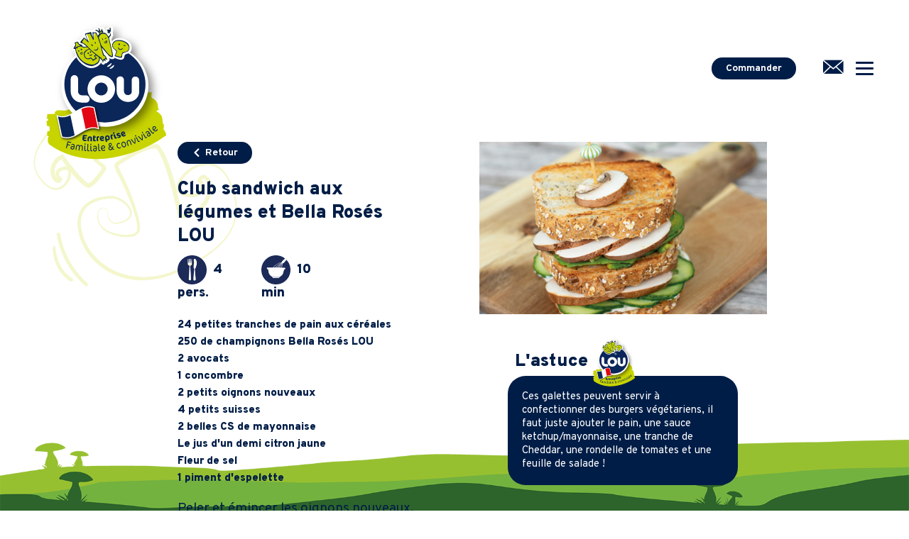

--- FILE ---
content_type: text/html; charset=UTF-8
request_url: https://lou-legumes.com/recette/club-sandwhich-aux-legumes-et-bella-roses-lou/
body_size: 3321
content:

<!DOCTYPE html>
<html lang="fr-FR" class="no-js no-touch">
    <head>
        <meta http-equiv="Content-Type" content="text/html; charset=utf-8">
        <meta name="viewport" content="width=device-width, initial-scale=1.0">
        
        <title>Lou Légumes |   Club sandwich aux légumes et Bella Rosés LOU</title>
        <meta name="description" content="Champignons produits en France" />

        <link rel="icon" type="image/png" href="https://lou-legumes.com/wp-content/themes/lou-legumes/assets/images/icons/LOU-logo.svg">
        
        <link href="https://fonts.googleapis.com/css?family=Overpass:400,500,700,900&display=swap" rel="stylesheet">
        <link href="https://fonts.googleapis.com/css2?family=Dancing+Script:wght@700&display=swap" rel="stylesheet">
        
        <script src="https://ajax.googleapis.com/ajax/libs/jquery/3.5.1/jquery.min.js"></script>

        <script>
		var tarteaucitronForceLanguage = "fr";
		</script><script type="text/javascript" src="https://tarteaucitron.io/load.js?locale=fr&iswordpress=true&domain=lou-legumes.com&uuid=fe5b9e4ab72623478ddfb7ec77a301f6359cfb70"></script><link rel='dns-prefetch' href='//s.w.org' />
<link rel='stylesheet' id='tarteaucitronjs-css'  href='https://lou-legumes.com/wp-content/plugins/tarteaucitronjs/css/user.css?ver=5.3.20' type='text/css' media='all' />
<link rel='stylesheet' id='wp-block-library-css'  href='https://lou-legumes.com/wp-includes/css/dist/block-library/style.min.css?ver=5.3.20' type='text/css' media='all' />
<link rel='stylesheet' id='contact-form-7-css'  href='https://lou-legumes.com/wp-content/plugins/contact-form-7/includes/css/styles.css?ver=5.2' type='text/css' media='all' />
<link rel='stylesheet' id='style-front-css'  href='https://lou-legumes.com/wp-content/themes/lou-legumes/assets/css/front.css?ver=5.3.20' type='text/css' media='all' />
<script type='text/javascript' src='https://lou-legumes.com/wp-includes/js/jquery/jquery.js?ver=1.12.4-wp'></script>
<script type='text/javascript' src='https://lou-legumes.com/wp-includes/js/jquery/jquery-migrate.min.js?ver=1.4.1'></script>
<link rel='https://api.w.org/' href='https://lou-legumes.com/wp-json/' />
<link rel="canonical" href="https://lou-legumes.com/recette/club-sandwhich-aux-legumes-et-bella-roses-lou/" />
<link rel="alternate" type="application/json+oembed" href="https://lou-legumes.com/wp-json/oembed/1.0/embed?url=https%3A%2F%2Flou-legumes.com%2Frecette%2Fclub-sandwhich-aux-legumes-et-bella-roses-lou%2F" />
<link rel="alternate" type="text/xml+oembed" href="https://lou-legumes.com/wp-json/oembed/1.0/embed?url=https%3A%2F%2Flou-legumes.com%2Frecette%2Fclub-sandwhich-aux-legumes-et-bella-roses-lou%2F&#038;format=xml" />
    </head>
    <body class="recipe-template-default single single-recipe postid-144">

    <input type="checkbox" name="sidebar-toggle" id="sidebar-toggle" hidden>
<header>
    <div class="logo-container">
        <a href="https://lou-legumes.com" class="logo logo-container-item">
            <img src="https://lou-legumes.com/wp-content/uploads/2021/02/LOU-2021.svg" alt="">
        </a>
            </div>
    <div class="actions-container">
                    <a href="https://champiluxe.com/#nos-coffrets" target="_blank" class="btn btn-primary btn-small">Commander</a>
                <a class="action-bar-item" href="https://lou-legumes.com/#contact">
            <i class="icon-letter-icon" alt=""></i>
        </a>
        <label class="action-bar-item" for="sidebar-toggle">
            <span></span>
            <span></span>
            <span></span>
        </label>
    </div>
    <div class="sidebar-wrapper">
        <nav class="sidebar">
            <div class="main-menu"><ul id="menu-menu-principal" class="menu"><li id="menu-item-294" class="menu-item menu-item-type-post_type menu-item-object-page menu-item-home menu-item-294"><a href="https://lou-legumes.com/">Accueil</a></li>
<li id="menu-item-295" class="menu-item menu-item-type-post_type menu-item-object-page menu-item-295"><a href="https://lou-legumes.com/histoire-de-famille/">Une histoire de famille</a></li>
<li id="menu-item-296" class="menu-item menu-item-type-custom menu-item-object-custom menu-item-home menu-item-296"><a href="https://lou-legumes.com/#la-marque">La marque</a></li>
<li id="menu-item-297" class="menu-item menu-item-type-custom menu-item-object-custom menu-item-home menu-item-297"><a href="https://lou-legumes.com/#nos-cultures">Nos cultures</a></li>
<li id="menu-item-298" class="menu-item menu-item-type-custom menu-item-object-custom menu-item-home menu-item-298"><a href="https://lou-legumes.com/#nos-equipes">Nos équipes</a></li>
<li id="menu-item-514" class="menu-item menu-item-type-custom menu-item-object-custom menu-item-home menu-item-514"><a href="https://lou-legumes.com/#nos-valeurs">Nos valeurs</a></li>
<li id="menu-item-299" class="menu-item menu-item-type-custom menu-item-object-custom menu-item-home menu-item-299"><a href="https://lou-legumes.com/#notre-gamme">Notre gamme</a></li>
<li id="menu-item-300" class="menu-item menu-item-type-custom menu-item-object-custom menu-item-home menu-item-300"><a href="https://lou-legumes.com/#comment-ca-pousse">Comment ça pousse</a></li>
<li id="menu-item-301" class="menu-item menu-item-type-post_type menu-item-object-page menu-item-301"><a href="https://lou-legumes.com/recettes/">Recettes</a></li>
<li id="menu-item-302" class="menu-item menu-item-type-custom menu-item-object-custom menu-item-home menu-item-302"><a href="https://lou-legumes.com/#nos-actus">Nos actualités</a></li>
<li id="menu-item-303" class="menu-item menu-item-type-custom menu-item-object-custom menu-item-home menu-item-303"><a href="https://lou-legumes.com/#recrutement">Recrutement</a></li>
<li id="menu-item-304" class="menu-item menu-item-type-custom menu-item-object-custom menu-item-home menu-item-304"><a href="https://lou-legumes.com/#contact">Contact</a></li>
</ul></div>        </nav>
    </div>
</header>




<div class="content-wrapper" style="background-image: url(https://lou-legumes.com/wp-content/uploads/2020/06/champifond_accueil.png);">

    <section id="recipe-post" class="unique container-fluid">
        <div class="row">
            <div class="col-lg-5">
                <article>

                    <header>
                        <a class="btn btn-primary btn-small btn-back" href="javascript:history.back()" title="Retour"><span>Retour</span></a>
                        <h2>Club sandwich aux légumes et Bella Rosés LOU</h2>
                    </header>

                                            <ul class="row preparations">
                            
                                                            <div class="col-lg-4">
                                    <li>
                                                                                    <img src="https://lou-legumes.com/wp-content/uploads/2020/05/Groupe-32.png" alt="">
                                                                                <span class="txt-heavy">4 pers.</span>
                                    </li>
                                </div>
                                                        
                                                            <div class="col-lg-4">
                                    <li>
                                                                                    <img src="https://lou-legumes.com/wp-content/uploads/2020/05/groupe.png" alt="">
                                                                                <span class="txt-heavy">10 min</span>
                                    </li>
                                </div>
                                                        
                                                        
                                                    </ul>
                    
                                            <ul class="ingredients">
                                                        <li><small class="txt-heavy">24 petites tranches de pain aux céréales</small></li>
                                                        <li><small class="txt-heavy">250 de champignons Bella Rosés LOU</small></li>
                                                        <li><small class="txt-heavy">2 avocats</small></li>
                                                        <li><small class="txt-heavy">1 concombre</small></li>
                                                        <li><small class="txt-heavy">2 petits oignons nouveaux</small></li>
                                                        <li><small class="txt-heavy">4 petits suisses</small></li>
                                                        <li><small class="txt-heavy">2 belles CS de mayonnaise</small></li>
                                                        <li><small class="txt-heavy">Le jus d'un demi citron jaune</small></li>
                                                        <li><small class="txt-heavy">Fleur de sel</small></li>
                                                        <li><small class="txt-heavy">1 piment d'espelette</small></li>
                                                    </ul>
                    
                    <main>
                                                    <input type="checkbox" class="read-more-toggle" name="read_more_144" id="read_more_144">
                                                <div class="main-content">
                            Peler et émincer les oignons nouveaux. Mélanger ensemble les petits suisses, la mayonnaise et les oignons émincés. Assaisonner avec un peu de sel. Couper le concombre en fines tranches. Peler les avocats, ôter les noyaux et les couper en fines tranches. Les arroser de jus de citron pour éviter l’oxydation et assaisonner avec un peu de piment d’Espelette. Couper les champignons en tranches.                        </div>
                                                    <div class="txt-center">
                                <label for="read_more_144" class="read-more-label btn btn-primary">Lire la suite</label>
                            </div>
                            <div class="extra-content">
                                Griller légèrement les tranches de pain. Garnir une première tranche de pain de sauce, couvrir de tranches de concombres puis de champignons. Couvrir d’une tranche de pain, d’avocats puis une autre couche de champignons et terminer par tranche de pain. Maintenir le club sandwich avec un pic en bois. Renouveler l’opération avec le reste d’ingrédients.                                <div class="txt-center">
                                    <label for="read_more_144" class="read-less-label btn btn-primary">Montrer moins</label>
                                </div>
                            </div>
                                            </main>

                </article>
            </div>
            <div class="col-lg-6 col-lg-offset-1">
                <figure>
                    <div class="thumbnail">
                        <img width="500" height="300" src="https://lou-legumes.com/wp-content/uploads/2020/04/Club-sandwich-500x300.png" class="attachment-medium-landscape size-medium-landscape wp-post-image" alt="" />                    </div>
                                            <aside class="astuce">
                            <h4><span>L'astuce</span> <img src="https://lou-legumes.com/wp-content/uploads/2021/02/LOU-2021.svg" alt="" class="logo"></h4>
                            <p class="round-box">Ces galettes peuvent servir à confectionner des burgers végétariens, il faut juste ajouter le pain, une sauce ketchup/mayonnaise, une tranche de Cheddar, une rondelle de tomates et une feuille de salade !</p>
                        </aside>
                                    </figure>
            </div>
        </div>
    </section>
</div>


<footer>
    <div>
        <p class="txt-bold">2020 Lou Légumes</p>
        <div class="footer-menu"><ul id="menu-footer" class="menu"><li id="menu-item-314" class="menu-item menu-item-type-post_type menu-item-object-page menu-item-314"><a href="https://lou-legumes.com/mentions-legales/">Mentions légales</a></li>
<li id="menu-item-313" class="menu-item menu-item-type-post_type menu-item-object-page menu-item-313"><a href="https://lou-legumes.com/plan-du-site/">Plan du site</a></li>
<li id="menu-item-312" class="menu-item menu-item-type-post_type menu-item-object-page menu-item-312"><a href="https://lou-legumes.com/politique-de-confidentialite/">Politique de confidentialité</a></li>
<li id="menu-item-1103" class="menu-item menu-item-type-post_type menu-item-object-page menu-item-1103"><a href="https://lou-legumes.com/cgv/">CGV</a></li>
<li id="menu-item-315" class="menu-item menu-item-type-custom menu-item-object-custom menu-item-home menu-item-315"><a href="https://lou-legumes.com/#recrutement">RECRUTEMENT</a></li>
<li id="menu-item-316" class="menu-item menu-item-type-custom menu-item-object-custom menu-item-home menu-item-316"><a href="https://lou-legumes.com/#contact">CONTACT</a></li>
</ul></div>    </div>
            <ul class="social-links">
                            <li>
                    <a href="https://fr-fr.facebook.com/LOUchampignons/">
                        <img width="83" height="80" src="https://lou-legumes.com/wp-content/uploads/2020/07/icone2-02.png" class="attachment-thumbnail size-thumbnail" alt="" />                    </a>
                </li>
                            <li>
                    <a href="https://www.youtube.com/channel/UChbBiU5n6w18GXP3du9Czpg">
                        <img width="83" height="80" src="https://lou-legumes.com/wp-content/uploads/2020/07/icone1-01.png" class="attachment-thumbnail size-thumbnail" alt="" />                    </a>
                </li>
                            <li>
                    <a href="https://www.instagram.com/champignons_lou/?hl=fr">
                        <img width="83" height="80" src="https://lou-legumes.com/wp-content/uploads/2020/07/icone3-03.png" class="attachment-thumbnail size-thumbnail" alt="" />                    </a>
                </li>
                    </ul>
    </footer>

<script type='text/javascript'>
/* <![CDATA[ */
var wpcf7 = {"apiSettings":{"root":"https:\/\/lou-legumes.com\/wp-json\/contact-form-7\/v1","namespace":"contact-form-7\/v1"},"cached":"1"};
/* ]]> */
</script>
<script type='text/javascript' src='https://lou-legumes.com/wp-content/plugins/contact-form-7/includes/js/scripts.js?ver=5.2'></script>
<script type='text/javascript' src='https://lou-legumes.com/wp-includes/js/wp-embed.min.js?ver=5.3.20'></script>

</body>
</html>

--- FILE ---
content_type: text/css
request_url: https://lou-legumes.com/wp-content/themes/lou-legumes/assets/css/front.css?ver=5.3.20
body_size: 15496
content:
@-webkit-keyframes fadeInFromBottom{0%{opacity:0;transform:translateY(1.5rem)}to{opacity:1;transform:translateY(0)}}

/*! normalize.css v8.0.1 | MIT License | github.com/necolas/normalize.css */body{margin:0}main{display:block}h1{font-size:2em;margin:.67em 0}hr{box-sizing:content-box;height:0;overflow:visible}pre{font-family:monospace,monospace;font-size:1em}a{background-color:transparent}abbr[title]{border-bottom:none;text-decoration:underline;-webkit-text-decoration:underline dotted;text-decoration:underline dotted}b,strong{font-weight:bolder}code,kbd,samp{font-family:monospace,monospace;font-size:1em}small{font-size:80%}sub,sup{font-size:75%;line-height:0;position:relative;vertical-align:baseline}sub{bottom:-.25em}sup{top:-.5em}img{border-style:none}button,input,optgroup,select,textarea{font-family:inherit;font-size:100%;line-height:1.15;margin:0}button,input{overflow:visible}button,select{text-transform:none}[type=button],[type=reset],[type=submit],button{-webkit-appearance:button}[type=button]::-moz-focus-inner,[type=reset]::-moz-focus-inner,[type=submit]::-moz-focus-inner,button::-moz-focus-inner{border-style:none;padding:0}[type=button]:-moz-focusring,[type=reset]:-moz-focusring,[type=submit]:-moz-focusring,button:-moz-focusring{outline:1px dotted ButtonText}fieldset{padding:.35em .75em .625em}legend{box-sizing:border-box;color:inherit;display:table;max-width:100%;padding:0;white-space:normal}progress{vertical-align:baseline}textarea{overflow:auto}[type=checkbox],[type=radio]{box-sizing:border-box;padding:0}[type=number]::-webkit-inner-spin-button,[type=number]::-webkit-outer-spin-button{height:auto}[type=search]{-webkit-appearance:textfield;outline-offset:-2px}[type=search]::-webkit-search-decoration{-webkit-appearance:none}::-webkit-file-upload-button{-webkit-appearance:button;font:inherit}details{display:block}summary{display:list-item}[hidden],template{display:none}.csslider{width:100%;perspective:1300px;display:inline-block;text-align:left;position:relative;margin-bottom:2.5rem}.csslider>input{display:none}.csslider>ul{height:auto;z-index:1;font-size:0;line-height:0;margin:0 auto;padding:0;white-space:nowrap}.csslider>ul,.csslider>ul>li{position:relative;width:100%;overflow:hidden;box-sizing:border-box}.csslider>ul>li{display:inline-block;height:100%;line-height:normal;transition:all .5s cubic-bezier(.4,1.3,.65,1);vertical-align:top;white-space:normal}.csslider>ul>li *{font-size:medium}.csslider>ul>li.scrollable{overflow-y:scroll}.csslider>.arrows{position:absolute;left:-3.5rem;top:50%;width:100%;padding:0 3.5rem;box-sizing:content-box;z-index:50}.csslider>.arrows label{display:none;position:absolute;top:-50%;padding:1.75rem;cursor:pointer;color:#fff;transform-style:preserve-3d;transform-origin:center}.csslider>.arrows label:hover{margin:0}.csslider>.arrows label:hover:before{color:#c8d200}.csslider>.arrows label:before{position:absolute;height:3.5rem;width:3.5rem;top:50%;left:50%;transform:translate(-50%,-50%);font-family:loulegumes;content:"\e900";color:#fff;background-color:#001d47;border-radius:50%;font-size:2.33333rem;text-align:center;line-height:3.5rem}.csslider.infinity>input:first-of-type:checked~.arrows label.goto-last,.csslider>input:first-of-type:checked~.arrows>label:nth-of-type(0),.csslider>input:nth-of-type(2):checked~.arrows>label:first-of-type,.csslider>input:nth-of-type(3):checked~.arrows>label:nth-of-type(2),.csslider>input:nth-of-type(4):checked~.arrows>label:nth-of-type(3),.csslider>input:nth-of-type(5):checked~.arrows>label:nth-of-type(4),.csslider>input:nth-of-type(6):checked~.arrows>label:nth-of-type(5),.csslider>input:nth-of-type(7):checked~.arrows>label:nth-of-type(6),.csslider>input:nth-of-type(8):checked~.arrows>label:nth-of-type(7),.csslider>input:nth-of-type(9):checked~.arrows>label:nth-of-type(8),.csslider>input:nth-of-type(10):checked~.arrows>label:nth-of-type(9),.csslider>input:nth-of-type(11):checked~.arrows>label:nth-of-type(10){display:block;left:0;right:auto;transform:rotate(90deg)}.csslider.infinity>input:last-of-type:checked~.arrows label.goto-first,.csslider>input:first-of-type:checked~.arrows>label:nth-of-type(2),.csslider>input:nth-of-type(2):checked~.arrows>label:nth-of-type(3),.csslider>input:nth-of-type(3):checked~.arrows>label:nth-of-type(4),.csslider>input:nth-of-type(4):checked~.arrows>label:nth-of-type(5),.csslider>input:nth-of-type(5):checked~.arrows>label:nth-of-type(6),.csslider>input:nth-of-type(6):checked~.arrows>label:nth-of-type(7),.csslider>input:nth-of-type(7):checked~.arrows>label:nth-of-type(8),.csslider>input:nth-of-type(8):checked~.arrows>label:nth-of-type(9),.csslider>input:nth-of-type(9):checked~.arrows>label:nth-of-type(10),.csslider>input:nth-of-type(10):checked~.arrows>label:nth-of-type(11),.csslider>input:nth-of-type(11):checked~.arrows>label:nth-of-type(12){display:block;right:0;left:auto;transform:rotate(270deg)}.csslider>input:nth-of-type(10):checked~ul li:first-of-type{margin-left:-900%}.csslider>input:nth-of-type(9):checked~ul li:first-of-type{margin-left:-800%}.csslider>input:nth-of-type(8):checked~ul li:first-of-type{margin-left:-700%}.csslider>input:nth-of-type(7):checked~ul li:first-of-type{margin-left:-600%}.csslider>input:nth-of-type(6):checked~ul li:first-of-type{margin-left:-500%}.csslider>input:nth-of-type(5):checked~ul li:first-of-type{margin-left:-400%}.csslider>input:nth-of-type(4):checked~ul li:first-of-type{margin-left:-300%}.csslider>input:nth-of-type(3):checked~ul li:first-of-type{margin-left:-200%}.csslider>input:nth-of-type(2):checked~ul li:first-of-type{margin-left:-100%}.csslider>input:first-of-type:checked~ul li:first-of-type{margin-left:0}@keyframes fadeInFromBottom{0%{opacity:0;transform:translateY(1.5rem)}to{opacity:1;transform:translateY(0)}}@font-face{font-family:loulegumes;src:url("[data-uri]") format("truetype");font-weight:400;font-style:normal;font-display:block}[class*=" icon-"],[class^=icon-]{font-family:loulegumes!important;speak:never;font-style:normal;font-weight:400;font-variant:normal;text-transform:none;line-height:1;-webkit-font-smoothing:antialiased;-moz-osx-font-smoothing:grayscale}.icon-arrow-right:before,.icon-next:before,.icon-right:before{content:"\e907"}.icon-pencil:before{content:"\e904";color:#0b2659}.icon-phone:before{content:"\e905";color:#0b2659}.icon-user:before{content:"\e906";color:#0b2659}.icon-arrow-icon:before{content:"\e900"}.icon-letter-icon:before{content:"\e901"}.icon-menu-icon:before{content:"\e902"}.icon-mushroom-icon:before{content:"\e903"}html{font-size:10px;-ms-overflow-style:scrollbar;height:100%;-webkit-overflow-scrolling:touch;line-height:1.15;-ms-text-size-adjust:100%;-webkit-text-size-adjust:100%}html,html *,html :after,html :before{box-sizing:border-box}*{outline:none}

/* !-- RESET HTML, BODY, ET PLUS -------------------------------------------------------------------- */body{font-family:Overpass,sans-serif;font-size:1.9rem;line-height:1.3;color:#001d47;position:relative}*{margin:0}body,dd,dl,figure,html,li,ol,p,ul{margin:0;padding:0}img{max-width:100%;height:auto}ul{list-style-type:none}a{color:inherit}a:hover{color:#479a44}button:focus,input:focus{outline:none}input,select{font-size:inherit;font-family:inherit}fieldset{padding:0;border:none}b,strong{font-weight:800}.row.eq-height{display:flex;align-items:stretch}.btn.btn-primary{display:inline-block;padding:1.2rem 4rem;font-size:1.5rem;font-weight:400;background:none;border:none;border-radius:5rem;vertical-align:middle;font-style:normal;cursor:pointer;text-decoration:none;line-height:normal;font-weight:600;color:#fff;background-color:#001d47}.btn.btn-primary:disabled{background-color:#aaa}.btn.btn-secondary{display:inline-block;padding:1.2rem 4rem;font-size:1.5rem;font-weight:400;background:none;border:none;border-radius:5rem;vertical-align:middle;font-style:normal;cursor:pointer;text-decoration:none;line-height:normal;font-weight:600;color:#001d47;background-color:#c8d200}.btn.btn-secondary:disabled{background-color:#aaa}.btn.btn-small{font-size:1.4rem;padding:.7rem 2rem}.card{height:100%;padding:2.5rem;margin-bottom:1rem;position:relative;border-radius:2.5rem;z-index:1500;box-shadow:.5rem .5rem .5rem rgba(0,0,0,.5)}.txt-color.black{color:#000}.txt-color.primary--blue{color:#001d47}.txt-color.primary--yellow{color:#c8d200}.txt-center{text-align:center}.txt-right{text-align:right}.txt-bold{font-weight:600}.txt-heavy{font-weight:800}.float-right{float:right}.float-right:after{content:"";display:table;clear:both}.float-left{float:left}.float-left:after{content:"";display:table;clear:both}.link-wrapper-ctn{position:relative}.link-wrapper-ctn .link-wrapper:after{display:block;position:absolute;top:0;height:100%;width:100%;content:""}.read-more-toggle,.read-more-toggle:checked~* .read-more-label,.read-more-toggle~.extra-content{display:none}.read-more-toggle:checked~.extra-content{display:block}.mushroom-bullet:before{content:url(../images/icons/mushroom-icon.svg);display:inline-block;width:2.5rem;margin-right:1rem;vertical-align:middle}.round-box{border-radius:2.5rem}.no-select{-webkit-user-select:none;-moz-user-select:none;-ms-user-select:none;user-select:none;pointer-events:none}.font-dancing{font-family:Dancing Script,sans-serif}.container{padding-left:10px;padding-right:10px;max-width:1300px;margin:0 auto}.container:after{content:"";display:table;clear:both}.container-fluid{padding-left:20px;padding-right:20px}.container-fluid:after{content:"";display:table;clear:both}.row{margin-left:-10px;margin-right:-10px}.row:after{content:"";display:table;clear:both}.col-lg-1,.col-lg-2,.col-lg-3,.col-lg-4,.col-lg-5,.col-lg-6,.col-lg-7,.col-lg-8,.col-lg-9,.col-lg-10,.col-lg-11,.col-lg-12,.col-md-1,.col-md-2,.col-md-3,.col-md-4,.col-md-5,.col-md-6,.col-md-7,.col-md-8,.col-md-9,.col-md-10,.col-md-11,.col-md-12,.col-sm-1,.col-sm-2,.col-sm-3,.col-sm-4,.col-sm-5,.col-sm-6,.col-sm-7,.col-sm-8,.col-sm-9,.col-sm-10,.col-sm-11,.col-sm-12,.col-x-lg-1,.col-x-lg-2,.col-x-lg-3,.col-x-lg-4,.col-x-lg-5,.col-x-lg-6,.col-x-lg-7,.col-x-lg-8,.col-x-lg-9,.col-x-lg-10,.col-x-lg-11,.col-x-lg-12{position:relative;min-height:1px;padding-left:10px;padding-right:10px}@media screen and (min-width:768px){.col-md-1,.col-md-2,.col-md-3,.col-md-4,.col-md-5,.col-md-6,.col-md-7,.col-md-8,.col-md-9,.col-md-10,.col-md-11,.col-md-12{float:left}.col-md-1{width:8.33333%}.col-md-2{width:16.66667%}.col-md-3{width:25%}.col-md-4{width:33.33333%}.col-md-5{width:41.66667%}.col-md-6{width:50%}.col-md-7{width:58.33333%}.col-md-8{width:66.66667%}.col-md-9{width:75%}.col-md-10{width:83.33333%}.col-md-11{width:91.66667%}.col-md-12{width:100%}.col-md-pull-0{right:auto}.col-md-pull-1{right:8.33333%}.col-md-pull-2{right:16.66667%}.col-md-pull-3{right:25%}.col-md-pull-4{right:33.33333%}.col-md-pull-5{right:41.66667%}.col-md-pull-6{right:50%}.col-md-pull-7{right:58.33333%}.col-md-pull-8{right:66.66667%}.col-md-pull-9{right:75%}.col-md-pull-10{right:83.33333%}.col-md-pull-11{right:91.66667%}.col-md-pull-12{right:100%}.col-md-push-0{left:auto}.col-md-push-1{left:8.33333%}.col-md-push-2{left:16.66667%}.col-md-push-3{left:25%}.col-md-push-4{left:33.33333%}.col-md-push-5{left:41.66667%}.col-md-push-6{left:50%}.col-md-push-7{left:58.33333%}.col-md-push-8{left:66.66667%}.col-md-push-9{left:75%}.col-md-push-10{left:83.33333%}.col-md-push-11{left:91.66667%}.col-md-push-12{left:100%}.col-md-offset-0{margin-left:0}.col-md-offset-1{margin-left:8.33333%}.col-md-offset-2{margin-left:16.66667%}.col-md-offset-3{margin-left:25%}.col-md-offset-4{margin-left:33.33333%}.col-md-offset-5{margin-left:41.66667%}.col-md-offset-6{margin-left:50%}.col-md-offset-7{margin-left:58.33333%}.col-md-offset-8{margin-left:66.66667%}.col-md-offset-9{margin-left:75%}.col-md-offset-10{margin-left:83.33333%}.col-md-offset-11{margin-left:91.66667%}.col-md-offset-12{margin-left:100%}}@media screen and (min-width:992px){.col-lg-1,.col-lg-2,.col-lg-3,.col-lg-4,.col-lg-5,.col-lg-6,.col-lg-7,.col-lg-8,.col-lg-9,.col-lg-10,.col-lg-11,.col-lg-12{float:left}.col-lg-1{width:8.33333%}.col-lg-2{width:16.66667%}.col-lg-3{width:25%}.col-lg-4{width:33.33333%}.col-lg-5{width:41.66667%}.col-lg-6{width:50%}.col-lg-7{width:58.33333%}.col-lg-8{width:66.66667%}.col-lg-9{width:75%}.col-lg-10{width:83.33333%}.col-lg-11{width:91.66667%}.col-lg-12{width:100%}.col-lg-pull-0{right:auto}.col-lg-pull-1{right:8.33333%}.col-lg-pull-2{right:16.66667%}.col-lg-pull-3{right:25%}.col-lg-pull-4{right:33.33333%}.col-lg-pull-5{right:41.66667%}.col-lg-pull-6{right:50%}.col-lg-pull-7{right:58.33333%}.col-lg-pull-8{right:66.66667%}.col-lg-pull-9{right:75%}.col-lg-pull-10{right:83.33333%}.col-lg-pull-11{right:91.66667%}.col-lg-pull-12{right:100%}.col-lg-push-0{left:auto}.col-lg-push-1{left:8.33333%}.col-lg-push-2{left:16.66667%}.col-lg-push-3{left:25%}.col-lg-push-4{left:33.33333%}.col-lg-push-5{left:41.66667%}.col-lg-push-6{left:50%}.col-lg-push-7{left:58.33333%}.col-lg-push-8{left:66.66667%}.col-lg-push-9{left:75%}.col-lg-push-10{left:83.33333%}.col-lg-push-11{left:91.66667%}.col-lg-push-12{left:100%}.col-lg-offset-0{margin-left:0}.col-lg-offset-1{margin-left:8.33333%}.col-lg-offset-2{margin-left:16.66667%}.col-lg-offset-3{margin-left:25%}.col-lg-offset-4{margin-left:33.33333%}.col-lg-offset-5{margin-left:41.66667%}.col-lg-offset-6{margin-left:50%}.col-lg-offset-7{margin-left:58.33333%}.col-lg-offset-8{margin-left:66.66667%}.col-lg-offset-9{margin-left:75%}.col-lg-offset-10{margin-left:83.33333%}.col-lg-offset-11{margin-left:91.66667%}.col-lg-offset-12{margin-left:100%}}@media screen and (min-width:1200px){.col-x-lg-1,.col-x-lg-2,.col-x-lg-3,.col-x-lg-4,.col-x-lg-5,.col-x-lg-6,.col-x-lg-7,.col-x-lg-8,.col-x-lg-9,.col-x-lg-10,.col-x-lg-11,.col-x-lg-12{float:left}.col-x-lg-1{width:8.33333%}.col-x-lg-2{width:16.66667%}.col-x-lg-3{width:25%}.col-x-lg-4{width:33.33333%}.col-x-lg-5{width:41.66667%}.col-x-lg-6{width:50%}.col-x-lg-7{width:58.33333%}.col-x-lg-8{width:66.66667%}.col-x-lg-9{width:75%}.col-x-lg-10{width:83.33333%}.col-x-lg-11{width:91.66667%}.col-x-lg-12{width:100%}.col-x-lg-pull-0{right:auto}.col-x-lg-pull-1{right:8.33333%}.col-x-lg-pull-2{right:16.66667%}.col-x-lg-pull-3{right:25%}.col-x-lg-pull-4{right:33.33333%}.col-x-lg-pull-5{right:41.66667%}.col-x-lg-pull-6{right:50%}.col-x-lg-pull-7{right:58.33333%}.col-x-lg-pull-8{right:66.66667%}.col-x-lg-pull-9{right:75%}.col-x-lg-pull-10{right:83.33333%}.col-x-lg-pull-11{right:91.66667%}.col-x-lg-pull-12{right:100%}.col-x-lg-push-0{left:auto}.col-x-lg-push-1{left:8.33333%}.col-x-lg-push-2{left:16.66667%}.col-x-lg-push-3{left:25%}.col-x-lg-push-4{left:33.33333%}.col-x-lg-push-5{left:41.66667%}.col-x-lg-push-6{left:50%}.col-x-lg-push-7{left:58.33333%}.col-x-lg-push-8{left:66.66667%}.col-x-lg-push-9{left:75%}.col-x-lg-push-10{left:83.33333%}.col-x-lg-push-11{left:91.66667%}.col-x-lg-push-12{left:100%}.col-x-lg-offset-0{margin-left:0}.col-x-lg-offset-1{margin-left:8.33333%}.col-x-lg-offset-2{margin-left:16.66667%}.col-x-lg-offset-3{margin-left:25%}.col-x-lg-offset-4{margin-left:33.33333%}.col-x-lg-offset-5{margin-left:41.66667%}.col-x-lg-offset-6{margin-left:50%}.col-x-lg-offset-7{margin-left:58.33333%}.col-x-lg-offset-8{margin-left:66.66667%}.col-x-lg-offset-9{margin-left:75%}.col-x-lg-offset-10{margin-left:83.33333%}.col-x-lg-offset-11{margin-left:91.66667%}.col-x-lg-offset-12{margin-left:100%}}@-ms-viewport{width:device-width}.visible-lg,.visible-md,.visible-sm,.visible-x-lg{display:none!important}@media (max-width:767.98px){.visible-sm{display:block!important}}@media (min-width:768px) and (max-width:1279px){.visible-md{display:block!important}}@media (min-width:992px) and (max-width:1339px){.visible-lg{display:block!important}}@media (min-width:1200px){.visible-xlg{display:block!important}}@media (min-width:768px) and (max-width:1279px){.hidden-md,.hidden-sm{display:none!important}}@media (min-width:992px) and (max-width:1339px){.hidden-lg{display:none!important}}@media (min-width:1200px){.hidden-xlg{display:none!important}}body{overflow-x:hidden}body>header .logo-container{position:fixed;top:2.5rem;left:5rem;z-index:2000}body>header .logo-container .logo{display:block}body>header .logo-container .logo img{height:20rem;width:20rem}body>header .logo-container .demain{display:block;text-align:center;text-decoration:none}body>header .logo-container .demain-text{display:block;font-size:14px}body>header .recipe-category-banner{z-index:400}body>header .actions-container{position:fixed;top:7.5rem;right:5rem;text-align:right;z-index:9999}body>header .actions-container>*{display:inline-block;vertical-align:middle}body>header .actions-container .btn{margin-right:2rem}body>header .actions-container label{cursor:pointer}body>header .actions-container .action-bar-item{font-size:36px;text-decoration:none;line-height:36px;margin-left:10px}body>header .actions-container .action-bar-item span{display:block;width:25px;height:3px;position:relative;background:#001d47;border-radius:3px;z-index:1;transform-origin:4px 0;transition:transform .5s cubic-bezier(.77,.2,.05,1),background .5s cubic-bezier(.77,.2,.05,1),opacity .55s ease}body>header .actions-container .action-bar-item span:not(:last-child){margin-bottom:5px}body>header .actions-container .action-bar-item span:first-child{transform-origin:0 0}body>header .actions-container .action-bar-item span:nth-last-child(2){transform-origin:0 100%}body>header .sidebar{position:fixed;top:0;padding:5rem 5rem 0;min-height:100vh;max-width:50rem;display:table;font-size:2rem;font-weight:600;color:#c8d200;background:#001d47;z-index:9000}body>header .sidebar .main-menu{display:table-cell;vertical-align:middle}body>header .sidebar .main-menu ul li{margin-bottom:1.5rem}body>header .sidebar .main-menu ul li a{text-decoration:none}body section{min-height:100vh}body section .icon-wrapper{width:12.5rem;margin:auto}body section .icon-wrapper .icon{max-height:100%;max-width:100%;border-radius:50%;box-shadow:.5rem .5rem .5rem rgba(0,0,0,.2)}body section header h2{font-family:Dancing Script,cursive;margin-bottom:2rem;font-size:5rem}body section h3{font-size:2.6rem;font-weight:800}body section h4{margin:.5rem 0;font-size:1.9rem;font-weight:800}body section article p{font-size:1.9rem;margin-bottom:1rem}body section .tooltip-card{font-size:1.6rem;margin:2rem 3rem;padding:2rem 2.5rem;text-align:center;font-weight:800;color:#fff;background:#c8d200;border-radius:5rem}body section .read-more-wrapper{margin-top:1.5rem}body section .video-player{margin-bottom:1rem;min-height:500px;height:100%;width:100%;position:relative;overflow:hidden}body section .video-player iframe{height:100%;width:100%;position:absolute;top:0;left:0}body section.regular{margin-top:10rem;padding:10rem 15rem 0 25rem;position:relative}body section.unique{padding:20rem 20rem 8rem 25rem}body .content-wrapper{position:relative}body .content-wrapper:after{display:block;content:"";position:fixed;bottom:0;width:100%;z-index:1;height:25vh;background-image:url(../images/foreground-layer.png);background-position:top;background-size:cover;background-repeat:no-repeat;pointer-events:none}body>footer{display:flex;align-items:center;width:100%;font-size:1.4rem;background:#fff;position:relative;padding:1.5rem 3rem;z-index:2}body>footer .footer-menu,body>footer p{display:inline-block;vertical-align:middle}body>footer .footer-menu ul li{display:inline-block;margin-left:1.5rem}body>footer .footer-menu ul li a{text-decoration:none}body>footer .footer-menu ul li.menu-item-type-custom:before{content:url(../images/icons/mushroom-icon.svg);display:inline-block;width:2.5rem;margin-right:1rem;vertical-align:middle}body>footer .social-links{margin-left:auto}body>footer .social-links li{display:inline-block}body>footer .social-links li img{width:5rem}#sidebar-toggle~header nav{right:-50rem;transition:right .5s ease-in-out}#sidebar-toggle~header .actions-container .btn{transition:all .5s ease-in-out}#sidebar-toggle:checked~header nav{right:0;transition:right .5s ease-in-out}#sidebar-toggle:checked~header .actions-container .btn-primary{color:#001d47;background:#fff}#sidebar-toggle:checked~header .actions-container [class*=" icon-"],#sidebar-toggle:checked~header .actions-container [class^=icon-]{color:#fff}#sidebar-toggle:checked~header .actions-container .action-bar-item span{opacity:1;transform:rotate(45deg) translateY(-2px);background:#fff}#sidebar-toggle:checked~header .actions-container .action-bar-item span:nth-last-child(2){opacity:0;transform:rotate(0deg) scale(.2)}#sidebar-toggle:checked~header .actions-container .action-bar-item span:last-child{transform:rotate(-45deg) translateY(-3px)}body.home .content-wrapper{background-size:30%;background-position:-10rem 30%;background-repeat:no-repeat;background-attachment:fixed}body.home .content-wrapper section#accueil{position:relative;min-height:85vh;max-height:85vh;margin-top:17rem;padding-left:0;padding-right:0}body.home .content-wrapper section#accueil .row{margin-right:0;margin-left:0}body.home .content-wrapper section#accueil .row>[class^=col-]{padding-left:0;padding-right:0}body.home .content-wrapper section#accueil .row figure{height:100%;width:100%;position:relative;border-top-right-radius:7.5rem}body.home .content-wrapper section#accueil .row figure img{display:block;height:auto;max-width:100%}body.home .content-wrapper section#accueil .row header{position:relative;text-align:center;z-index:20}body.home .content-wrapper section#accueil .row header h1{margin:7rem 0 2rem;padding:0 5vw;font-size:4rem;line-height:1;font-weight:800;text-transform:uppercase}body.home .content-wrapper section#accueil .row header h2{font-family:inherit;margin-bottom:2rem;padding:0 8vw;font-size:2.5rem}body.home .content-wrapper section#accueil .row header h2:before{display:block;margin:auto}body.home .content-wrapper section#accueil .row header .label-image-top{position:absolute;bottom:100%;left:-33%;max-width:50%}body.home .content-wrapper section#accueil .row header .tagline{margin-top:30px}body.home .content-wrapper section#accueil .row header .tagline>*{font-size:26px!important}body.home .content-wrapper section#accueil .row header .tagline>:not(.btn){font-family:Dancing Script,cursive}body.home .content-wrapper section#accueil .modal{position:absolute;bottom:3.5rem;right:5rem;width:50rem;padding:2.5rem;text-align:center;background:#fff;border-top-left-radius:2.5rem;border-top-right-radius:2.5rem;border-bottom-left-radius:1rem;border-bottom-right-radius:1rem;box-shadow:.5rem .5rem .5rem rgba(0,0,0,.2);z-index:0}body.home .content-wrapper section#accueil .modal h3{font-size:4rem;margin-bottom:.5rem;font-family:Dancing Script,cursive}body.home .content-wrapper section#accueil .modal p{font-size:20px;margin-bottom:.5rem}body.home .content-wrapper section#la-marque .gamme-tooltip p{position:absolute;width:150px;bottom:50px;text-align:center;right:-75px;font-size:16px;font-weight:800;padding-right:0!important}body.home .content-wrapper section#la-marque footer{position:relative;z-index:-1;margin-top:-80px}body.home .content-wrapper section#la-marque footer img{top:-80px;position:relative}body.home .content-wrapper section#la-marque footer .champi-center{height:auto;min-width:30rem;max-width:33%;display:block;margin-left:23vw}body.home .content-wrapper section#la-marque footer .mushroom-tooltip{position:absolute;top:0;left:-50px;display:inline-block;width:23vw;max-width:330px;font-size:3rem;font-weight:800;text-align:center;line-height:normal;height:218px;margin-top:36px}body.home .content-wrapper section#la-marque footer .mushroom-tooltip:after{background:url(../images/fleche-l2r.svg) no-repeat;content:"\00a0";width:120px;height:80px;position:absolute;top:0;right:-120px;background-size:contain}body.home .content-wrapper section#la-marque .icon-wrapper:after{background:url(../images/fleche-r2l.svg) no-repeat;content:"\00a0";width:120px;height:60px;position:absolute;bottom:0;background-size:contain}body.home .content-wrapper section#la-marque .tooltip-card{position:relative}body.home .content-wrapper section#la-marque .tooltip-card-wrap h3,body.home .content-wrapper section#la-marque .tooltip-card-wrap p:not(.tooltip-card){padding-right:250px}body.home .content-wrapper section#la-marque .tooltip-card:before{content:"\00a0";background:url(../images/leloupiot.png) no-repeat;position:absolute;background-size:contain;top:-314px;height:334px;right:-53px;width:276px}body.home .content-wrapper section.basic-loop{padding:5rem 0 0;margin-top:5rem;min-height:auto}body.home .content-wrapper section.basic-loop>article{padding:0 20rem 0 25rem;margin-bottom:5rem}body.home .content-wrapper section.basic-loop>article aside{position:static;position:sticky;top:20rem;height:40rem}body.home .content-wrapper section.basic-loop>article p a{display:inline-block;padding:1.2rem 4rem;font-size:1.5rem;font-weight:400;background:none;border:none;border-radius:5rem;vertical-align:middle;font-style:normal;cursor:pointer;text-decoration:none;line-height:normal;font-weight:600;color:#fff;background-color:#001d47}body.home .content-wrapper section.basic-loop>article p a:disabled{background-color:#aaa}body.home .content-wrapper section.basic-loop footer{position:relative;z-index:100}body.home .content-wrapper section.basic-loop footer .slider-container{width:100%;font-size:0}body.home .content-wrapper section.basic-loop footer .slider-container figure{overflow:hidden;display:inline-block;max-height:300px;width:25%}body.home .content-wrapper section.basic-loop footer .slider-container figure img{display:block;height:auto;width:100%}body.home .content-wrapper section#notre-gamme{padding:0;position:relative;min-height:auto;background-position:100% 0;background-size:cover;background-repeat:no-repeat}body.home .content-wrapper section#notre-gamme .row{margin-right:0;margin-left:0}body.home .content-wrapper section#notre-gamme header{padding:10rem 20rem 0 25rem}body.home .content-wrapper section#notre-gamme header h2{font-family:inherit;margin-bottom:5rem;font-weight:800}body.home .content-wrapper section#notre-gamme .container .row{display:flex;flex-flow:row wrap;align-items:center}body.home .content-wrapper section#notre-gamme .container .row .gamme{margin-bottom:1.5rem}body.home .content-wrapper section#notre-gamme .container .row .gamme figure{width:100%}body.home .content-wrapper section#notre-gamme .container .row .gamme figure img{display:block;height:auto;max-width:100%;margin:auto}body.home .content-wrapper section#respect-planetaire h3{margin-bottom:10px;position:relative;display:inline-block;color:#001d47;padding-left:4rem}body.home .content-wrapper section#respect-planetaire h3:before{position:absolute;left:0;content:url(../images/icons/mushroom-icon.svg);display:inline-block;width:2.5rem;margin-right:1rem;vertical-align:middle}body.home .content-wrapper section#respect-planetaire h3 .logo-zero{background:url(../images/zerodechet.svg) 0 0 no-repeat;width:80px;position:absolute;display:block;top:37%;left:103%;transform:translateY(-50%) rotate(-4deg);height:60px;background-size:contain}body.home .content-wrapper section#respect-planetaire p{font-size:1.7rem}body.home .content-wrapper section#respect-planetaire .tooltip-card{background:#f4f6cb;position:relative;width:100%;margin:10px auto 20px;padding:30px 20px;text-align:left;border-radius:20px}body.home .content-wrapper section#respect-planetaire .tooltip-card p{font-size:18px;font-weight:400;color:#00265a}body.home .content-wrapper section#respect-planetaire .tooltip-card .logo{float:left;width:25%;margin-right:20px;text-align:center}body.home .content-wrapper section#respect-planetaire .tooltip-card .logo span{color:#00265a;font-weight:400}body.home .content-wrapper section#respect-planetaire .tooltip-card .contenu{float:left;width:calc(75% - 25px)}body.home .content-wrapper section#respect-planetaire .tooltip-card .contenu .bloc_lien a{color:#00265a;text-decoration:none}body.home .content-wrapper section#respect-planetaire .tooltip-card .contenu .bloc_lien img{height:115px;margin-left:15px}body.home .content-wrapper section#respect-planetaire .tooltip-card:after{content:"";clear:both;display:block}body.home .content-wrapper section#respect-planetaire .image_colonne_1{height:180px;margin:auto;display:block;padding-right:50px}body.home .content-wrapper section#respect-planetaire article{margin-bottom:20px}body.home .content-wrapper section#respect-planetaire article figure{margin-top:2rem;overflow:hidden}body.home .content-wrapper section#respect-planetaire article figure img{display:block;height:auto;max-width:100%;margin:auto}body.home .content-wrapper section#respect-planetaire article.colonne_1{padding-right:50px}body.home .content-wrapper section#comment-ca-pousse{min-height:auto;padding:5rem 20rem 10vh 25rem;background:#c8d200}body.home .content-wrapper section#comment-ca-pousse header h2{font-family:inherit}body.home .content-wrapper section#comment-ca-pousse .gallery-wrapper{display:flex;justify-content:center}body.home .content-wrapper section#comment-ca-pousse .gallery-wrapper figure img{display:block;margin:0 auto 2rem;min-width:250px}body.home .content-wrapper section#comment-ca-pousse .gallery-wrapper .aside img{max-width:250px}body.home .content-wrapper section#nos-actus h3{border-bottom:1px solid #001d47}body.home .content-wrapper section#nos-actus article label{display:block;opacity:.5;cursor:pointer;transition:opacity .2s linear}body.home .content-wrapper section#nos-actus article label:hover{opacity:1}body.home .content-wrapper section#nos-actus article figure img{height:auto;max-width:100%;display:block;margin:auto}body.home .content-wrapper section#nos-actus .news-container{display:none;height:100%;padding-left:2rem}body.home .content-wrapper section#nos-actus .news-container .row{height:100%}body.home .content-wrapper section#nos-actus .news-container .row [class^=col-]{max-height:50%;padding:1rem;-webkit-animation-name:fadeInFromBottom;animation-name:fadeInFromBottom;-webkit-animation-duration:.5s;animation-duration:.5s;-webkit-animation-fill-mode:forwards;animation-fill-mode:forwards;opacity:0}body.home .content-wrapper section#nos-actus .news-container .row [class^=col-]:first-child{-webkit-animation-delay:.2s;animation-delay:.2s}body.home .content-wrapper section#nos-actus .news-container .row [class^=col-]:nth-child(2){-webkit-animation-delay:.4s;animation-delay:.4s}body.home .content-wrapper section#nos-actus .news-container .row [class^=col-]:nth-child(3){-webkit-animation-delay:.6s;animation-delay:.6s}body.home .content-wrapper section#nos-actus .news-container .row [class^=col-]:nth-child(4){-webkit-animation-delay:.8s;animation-delay:.8s}body.home .content-wrapper section#nos-actus .news-container .row [class^=col-]:nth-child(5){-webkit-animation-delay:1s;animation-delay:1s}body.home .content-wrapper section#nos-actus .news-container .row [class^=col-]:nth-child(6){-webkit-animation-delay:1.2s;animation-delay:1.2s}body.home .content-wrapper section#nos-actus .news-container .row [class^=col-] figure{height:100%;overflow:hidden}body.home .content-wrapper section#nos-actus .news-container .row [class^=col-] figure img{min-height:100%;width:auto;display:block;margin:auto;transform:translateX(-25%)}body.home .content-wrapper section#nos-actus #news-1:checked~.row article label[for=news-1]{opacity:1;cursor:auto}body.home .content-wrapper section#nos-actus #news-1:checked~.row .news-gallery-1{display:block}body.home .content-wrapper section#nos-actus #news-2:checked~.row article label[for=news-2]{opacity:1;cursor:auto}body.home .content-wrapper section#nos-actus #news-2:checked~.row .news-gallery-2{display:block}body.home .content-wrapper section#recrutement{padding-bottom:2.5rem;background-position:100% 0;background-size:cover;background-repeat:no-repeat;z-index:0}body.home .content-wrapper section#recrutement:after{display:block;position:absolute;top:0;bottom:0;right:0;left:0;background:hsla(0,0%,100%,.5);z-index:-1}body.home .content-wrapper section#recrutement header{margin-bottom:20px}body.home .content-wrapper section#recrutement header .tagline *{font-size:30px}body.home .content-wrapper section#recrutement header .btn{padding:10px 24px}body.home .content-wrapper section#contact{margin-bottom:7.5rem}body.home .content-wrapper section#contact .card{background:rgba(200,210,0,.76)}body.home .content-wrapper section#contact .card .card-header{text-align:center}body.home .content-wrapper section#contact .card .card-header .lou-address{margin-bottom:1rem}body.home .content-wrapper section#contact .card .card-header .lou-contact{font-weight:800}body.home .content-wrapper section#contact .card .card-header h4{margin:0;font-size:1.9rem}body.home .content-wrapper section#contact .card .card-header p{font-size:1.7rem}body.home .content-wrapper section#contact .card .card-body .contact-form-wrapper{padding:1.5rem 0}body.home .content-wrapper section#contact .card .card-body .contact-form-wrapper .input-group{display:flex}body.home .content-wrapper section#contact .card .card-body .contact-form-wrapper .input-group>span{width:50%;padding:0 .5rem;margin-bottom:2rem}body.home .content-wrapper section#contact .card .card-body .contact-form-wrapper .input-group>span input,body.home .content-wrapper section#contact .card .card-body .contact-form-wrapper .input-group>span textarea{max-width:100%;min-width:100%;width:100%;display:inline-block;position:relative;font-size:1.5rem;font-weight:600;color:#001d47;border:none}body.home .content-wrapper section#contact .card .card-body .contact-form-wrapper .input-group>span input::-moz-placeholder,body.home .content-wrapper section#contact .card .card-body .contact-form-wrapper .input-group>span textarea::-moz-placeholder{color:#001d47}body.home .content-wrapper section#contact .card .card-body .contact-form-wrapper .input-group>span input:-ms-input-placeholder,body.home .content-wrapper section#contact .card .card-body .contact-form-wrapper .input-group>span textarea:-ms-input-placeholder{color:#001d47}body.home .content-wrapper section#contact .card .card-body .contact-form-wrapper .input-group>span input::placeholder,body.home .content-wrapper section#contact .card .card-body .contact-form-wrapper .input-group>span textarea::placeholder{color:#001d47}body.home .content-wrapper section#contact .card .card-body .contact-form-wrapper .input-group>span textarea{border-radius:1rem}body.home .content-wrapper section#contact .card .card-body .contact-form-wrapper .input-group>span input:not([type=submit]):not([type=checkbox]):not([type=radio]):not([type=file]){padding:1.5rem 1.5rem 1.5rem 5rem;border-radius:1rem}body.home .content-wrapper section#contact .card .card-body .contact-form-wrapper .input-group>span textarea{padding:1.5rem;min-height:20rem;max-height:30rem;text-indent:4rem}body.home .content-wrapper section#contact .card .card-body .contact-form-wrapper .input-group>span.icon{position:relative}body.home .content-wrapper section#contact .card .card-body .contact-form-wrapper .input-group>span.icon:before{font-family:loulegumes;position:absolute;display:inline-block;top:50%;left:2rem;z-index:5;transform:translateY(-50%);font-size:3rem}body.home .content-wrapper section#contact .card .card-body .contact-form-wrapper .input-group>span.icon.user:before{content:"\e906"}body.home .content-wrapper section#contact .card .card-body .contact-form-wrapper .input-group>span.icon.phone:before{content:"\e905"}body.home .content-wrapper section#contact .card .card-body .contact-form-wrapper .input-group>span.icon.pencil:before{content:"\e904"}body.home .content-wrapper section#contact .card .card-body .contact-form-wrapper .input-group.full-width>span{width:100%}body.home .content-wrapper section#contact .card .card-body .contact-form-wrapper .input-group.input-textarea>span.icon:before{top:2rem}body.home .content-wrapper section#contact .card .card-body .contact-form-wrapper .input-group.input-file>span{width:auto;padding:0;margin-left:.75rem;margin-bottom:2.5rem}body.home .content-wrapper section#contact .card .card-body .contact-form-wrapper .input-group.input-file>span input{padding:0}body.home .content-wrapper section#contact .card .card-body .contact-form-wrapper .div.wpcf7-response-output{padding:1rem;text-align:center;font-size:1.6rem;color:#fff;background-color:#ff3d3d;border:none;border-radius:.75rem}body.home .content-wrapper section#contact .card .card-body .contact-form-wrapper .div.wpcf7-response-output.wpcf7-mail-sent-ok{background-color:#2d642b}body.home .content-wrapper section#contact .card .card-body .contact-form-wrapper span.wpcf7-list-item{margin:0}body.home .content-wrapper section#contact .card .card-body figure{margin-top:3rem;background:#fff;border-radius:2.5rem}body.home .content-wrapper section#contact .card .card-body figure img{display:block;height:auto;max-width:100%;margin:auto}body.page-template-_page-histoire-de-famille .content-wrapper section#histoire-de-famille{padding:10rem 0 0;background-repeat:no-repeat;background-position:20% -29%}body.page-template-_page-histoire-de-famille .content-wrapper section#histoire-de-famille header{width:100%;padding:10rem 20rem 0 25rem}body.page-template-_page-histoire-de-famille .content-wrapper section#histoire-de-famille .content p em a{margin-top:1rem;display:inline-block;padding:1.2rem 4rem;font-size:1.5rem;font-weight:400;background:none;border:none;border-radius:5rem;vertical-align:middle;font-style:normal;cursor:pointer;text-decoration:none;line-height:normal;font-weight:600;color:#fff;background-color:#001d47}body.page-template-_page-histoire-de-famille .content-wrapper section#histoire-de-famille .content p em a:disabled{background-color:#aaa}body.page-template-_page-histoire-de-famille .content-wrapper section#histoire-de-famille .famille-container{width:100%;margin-top:5rem;text-align:center}body.page-template-_page-histoire-de-famille .content-wrapper section#histoire-de-famille .famille-container li{display:inline-block}body.page-template-_page-histoire-de-famille .content-wrapper section#histoire-de-famille .famille-container li .famille-lou-membre{height:30rem;width:30rem;margin:1rem 2rem;overflow:hidden;border-radius:50%;background-repeat:no-repeat;background-size:cover}body.page-template-_page-histoire-de-famille .content-wrapper section#histoire-de-famille .famille-container li .famille-lou-membre figcaption{height:45%;width:100%;padding-bottom:2.5rem;position:absolute;left:50%;bottom:0;transform:translateX(-50%);text-align:center;color:#fff;background:linear-gradient(180deg,transparent,#000 70%)}body.page-template-_page-histoire-de-famille .content-wrapper section#histoire-de-famille .famille-container li .famille-lou-membre figcaption h3{margin:1rem 0 0;font-family:Dancing Script,sans-serif;font-size:4rem}body.page-template-_page-histoire-de-famille .content-wrapper section#histoire-de-famille .famille-container li .famille-lou-membre figcaption p{margin-bottom:1rem}body.page-template-_page-histoire-de-famille-details .content-wrapper section#histoire-de-famille-details{min-height:100vh;margin-top:0;padding:15rem 0 0;display:flex;background-repeat:no-repeat;background-position:20% -29%}body.page-template-_page-histoire-de-famille-details .content-wrapper section#histoire-de-famille-details .csslider{display:block;margin-top:2.5rem;margin-bottom:0;padding:2.5rem 10rem 2.5rem 20rem;background-color:hsla(0,0%,66.7%,.15)}body.page-template-_page-histoire-de-famille-details .content-wrapper section#histoire-de-famille-details .csslider ul li.team-member{text-align:center}body.page-template-_page-histoire-de-famille-details .content-wrapper section#histoire-de-famille-details .csslider ul li.content-mission p,body.page-template-_page-histoire-de-famille-details .content-wrapper section#histoire-de-famille-details .csslider ul li.team-member p{font-size:22px}body.page-template-_page-histoire-de-famille-details .content-wrapper section#histoire-de-famille-details .csslider ul li .container-fluid{width:100%}body.page-template-_page-histoire-de-famille-details .content-wrapper section#histoire-de-famille-details .csslider ul li .container-fluid .row h1{font-family:Dancing Script,sans-serif;font-size:5rem}body.page-template-_page-histoire-de-famille-details .content-wrapper section#histoire-de-famille-details .csslider ul li .container-fluid .row h2{margin:.67em 0;font-family:Dancing Script,sans-serif;font-size:5rem}body.page-template-_page-histoire-de-famille-details .content-wrapper section#histoire-de-famille-details .csslider ul li .container-fluid .row h2:after{content:url(../images/icons/mushroom-icon.svg);display:inline-block;width:2.5rem;vertical-align:middle;width:3rem;margin:1rem auto;display:block}body.page-template-_page-histoire-de-famille-details .content-wrapper section#histoire-de-famille-details .csslider ul li .container-fluid .row p{margin-bottom:1rem}body.page-template-_page-histoire-de-famille-details .content-wrapper section#histoire-de-famille-details .csslider ul li .container-fluid .row:not(:first-child){text-align:center}body.page-template-_page-histoire-de-famille-details .content-wrapper section#histoire-de-famille-details .csslider>.arrows{left:50%;transform:translate(-50%,-50%);padding:0;width:95%;margin:auto}body.page-template-_page-list-taxonomies-recipes .content-wrapper{height:100vh;background-size:30%;background-position:0 30%;background-repeat:no-repeat;background-attachment:fixed}body.page-template-_page-list-taxonomies-recipes .content-wrapper section header{padding:15rem 20rem 5rem 25rem}body.page-template-_page-list-taxonomies-recipes .content-wrapper section header h1{font-family:Dancing Script,sans-serif;font-size:5rem}body.page-template-_page-list-taxonomies-recipes .content-wrapper section main ul{display:flex;align-items:stretch;flex-flow:row wrap}body.page-template-_page-list-taxonomies-recipes .content-wrapper section main ul li{margin-bottom:3rem}body.page-template-_page-list-taxonomies-recipes .content-wrapper section main ul li article{height:100%;display:flex;flex-flow:column nowrap;text-align:center}body.page-template-_page-list-taxonomies-recipes .content-wrapper section main ul li article .title{flex-grow:1;margin-bottom:2rem;font-weight:600}body.page-template-_page-list-taxonomies-recipes .content-wrapper section main ul li article figure{position:relative;height:200px;width:200px;margin:auto;overflow:hidden;border:5px solid #c8d200;border-radius:.5rem;box-shadow:.5rem .5rem 10px rgba(0,0,0,.3)}body.page-template-_page-list-taxonomies-recipes .content-wrapper section main ul li article figure img{position:absolute;top:50%;left:50%;transform:translate(-50%,-50%)}@media screen and (max-width:992px){body.page-template-_page-list-taxonomies-recipes .content-wrapper section main ul li article figure{height:100px;width:100px;border-radius:2rem}}body.page-template-_page-list-taxonomies-recipes .content-wrapper section main ul li article figure img{max-height:100%;width:auto}body.tax-recipes .content-wrapper{background-size:30%;background-position:0 30%;background-repeat:no-repeat;background-attachment:fixed}body.tax-recipes .content-wrapper section{padding:20rem 20rem 2.5rem 25rem}body.tax-recipes .content-wrapper section header{display:flex;align-items:center;justify-content:space-between}body.tax-recipes .content-wrapper section header>*{margin:2rem 0}body.tax-recipes .content-wrapper section header h1{font-family:Dancing Script,sans-serif;font-size:5rem}body.tax-recipes .content-wrapper section header h2{padding:1rem 3rem;font-size:2.6rem;font-weight:800;border-radius:3rem;background:#c8d200}body.tax-recipes .content-wrapper section main ul{display:flex;align-items:stretch;flex-flow:row wrap}body.tax-recipes .content-wrapper section main ul li{margin-bottom:2.5rem}body.tax-recipes .content-wrapper section main ul li article{height:100%;display:flex;flex-flow:column nowrap;width:20rem;margin:auto;text-align:center}body.tax-recipes .content-wrapper section main ul li article h4{flex-grow:1;font-size:1.6rem;font-weight:800;min-height:40px;margin-bottom:10px}body.tax-recipes .content-wrapper section main ul li article figure{position:relative;height:200px;width:200px;margin:auto;border:5px solid #c8d200;border-radius:.5rem;box-shadow:.5rem .5rem 10px rgba(0,0,0,.3);overflow:hidden}body.tax-recipes .content-wrapper section main ul li article figure img{position:absolute;top:50%;left:50%;transform:translate(-50%,-50%)}@media screen and (max-width:992px){body.tax-recipes .content-wrapper section main ul li article figure{height:100px;width:100px;border-radius:2rem}}body.tax-recipes .content-wrapper section main ul li article figure img{height:100%;width:auto}body.single-post .content-wrapper{background-size:30%;background-position:-180px 20%;background-repeat:no-repeat;background-attachment:fixed}body.single-post .content-wrapper section#post-single{min-height:100vh;padding:15rem 10rem 2.5rem 20rem}body.single-post .content-wrapper section#post-single header h1{font-size:5rem}body.single-post .content-wrapper section#post-single article h3{border-bottom:1px solid #001d47}body.single-post .content-wrapper section#post-single article h2{margin:.5rem 0;font-size:1.9rem}body.single-post .content-wrapper section#post-single .csslider{min-height:350px}body.single-post .content-wrapper section#post-single .csslider ul{text-align:center}body.single-post .content-wrapper section#post-single .csslider>.arrows{left:-5rem;padding:0 5rem}body.single-post .content-wrapper section#post-single figure img{height:auto;max-width:100%}.btn-back span:before{margin-right:5px;display:inline-block;font-family:loulegumes;content:"\e900";transform:rotate(90deg);color:#fff;vertical-align:middle}body.single-recipe .content-wrapper{background-size:30%;background-position:0 30%;background-repeat:no-repeat;background-attachment:fixed}body.single-recipe .content-wrapper section{margin-top:0;padding:20rem 20rem 2.5rem 25rem}body.single-recipe .content-wrapper section article header h2{font-family:inherit;font-size:2.6rem;font-weight:800;margin-bottom:10px;margin-top:20px}body.single-recipe .content-wrapper section article ul.preparations{margin-bottom:2rem}body.single-recipe .content-wrapper section article ul.preparations li img{margin-right:.5rem;vertical-align:middle}body.single-recipe .content-wrapper section article ul.ingredients{margin-bottom:2rem}body.single-recipe .content-wrapper section figure{position:relative}body.single-recipe .content-wrapper section figure .thumbnail{overflow:hidden}body.single-recipe .content-wrapper section figure .thumbnail img{min-width:100%;height:auto}body.single-recipe .content-wrapper section figure .astuce{max-width:80%;position:absolute;z-index:500;left:10%;right:10%}body.single-recipe .content-wrapper section figure .astuce h4{padding-left:1rem;transform:translateY(2rem);font-size:2.5rem}body.single-recipe .content-wrapper section figure .astuce h4 .logo{vertical-align:middle;max-height:7rem;max-width:7rem}body.single-recipe .content-wrapper section figure .astuce p{padding:2rem;font-size:1.5rem;color:#fff;background:#001d47}body.single-recipe .content-wrapper:after{z-index:-1}body.tax-mushrooms .content-wrapper{min-height:100vh}body.tax-mushrooms .content-wrapper section{position:relative;padding:0}body.tax-mushrooms .content-wrapper section header{padding:10rem 12rem 0;background-repeat:no-repeat;background-size:cover}body.tax-mushrooms .content-wrapper section header figure{position:relative;margin:0 5rem}body.tax-mushrooms .content-wrapper section header figure img{min-width:100px}body.tax-mushrooms .content-wrapper section header figure .sticker-gamme img{width:40%;position:absolute;z-index:500;bottom:-40px;right:-40px}body.tax-mushrooms .content-wrapper section header .description{display:block;margin-top:10px}body.tax-mushrooms .content-wrapper section header .description h1,body.tax-mushrooms .content-wrapper section header .description h2{margin:0;line-height:1;font-family:inherit}body.tax-mushrooms .content-wrapper section header .description h1{font-weight:400;font-size:40px}body.tax-mushrooms .content-wrapper section header .description h2{font-weight:700;font-size:60px}body.tax-mushrooms .content-wrapper section .csslider{background-size:30%;background-position:85% bottom;background-repeat:no-repeat}body.tax-mushrooms .content-wrapper section .csslider ul{position:relative;z-index:2}body.tax-mushrooms .content-wrapper section .csslider ul li{padding:2.5rem 5rem}body.tax-mushrooms .content-wrapper section .csslider ul li article .description{padding-top:2rem;font-weight:600}body.tax-mushrooms .content-wrapper section .csslider ul li article .description p{font-size:1.85rem}body.tax-mushrooms .content-wrapper section .csslider ul li article aside{height:30rem;text-align:right}body.tax-mushrooms .content-wrapper section .csslider ul li article aside figure{height:100%;position:relative}body.tax-mushrooms .content-wrapper section .csslider ul li article aside figure img{max-width:350px;margin:0 2.5rem 0 auto;position:absolute;top:50%;left:200px;transform:translateY(-50%);z-index:50}body.tax-mushrooms .content-wrapper section .csslider ul li article aside figure .title{width:300px;height:200px;padding:0 20px;position:absolute;top:20px;left:0;color:#fff;text-align:center;z-index:20}body.tax-mushrooms .content-wrapper section .csslider ul li article aside figure .title .content{position:absolute;padding:0 3rem;width:100%;top:4rem;left:50%;transform:translateX(-50%);line-height:1}body.tax-mushrooms .content-wrapper section .csslider ul li article aside figure .title:after{position:absolute;top:50%;left:50%;transform:translate(-50%,-50%);content:"";width:100%;height:100%;display:block;background:url(../images/gamme_tooltip.png);background-size:contain;background-repeat:no-repeat;z-index:-1}body.tax-mushrooms .content-wrapper section .csslider ul li article aside figure .title h4{font-size:2rem;font-weight:800}body.tax-mushrooms .content-wrapper section .csslider ul li article aside figure .title var{font-size:2rem;font-style:normal}body.tax-mushrooms .content-wrapper section .csslider>.arrows{width:90%;left:50%;transform:translateX(-50%);z-index:500}.alignright{float:right}img.alignright{margin:0 0 1em 1em}.alignleft{float:left}img.alignleft{margin:0 1em 1em 0}.aligncenter{display:block;margin-left:auto;margin-right:auto}.pagination{margin-top:1.5rem}@media screen and (min-width:1420px){body.home .content-wrapper section#respect-planetaire .tooltip-card .contenu .bloc_lien{display:flex;align-items:center;margin-top:20px}body.home .content-wrapper section#respect-planetaire .image_colonne_1{height:180px}}@media screen and (max-width:1420px){@-webkit-keyframes fadeInFromBottom{0%{opacity:0;transform:translateY(1.5rem)}to{opacity:1;transform:translateY(0)}}@keyframes fadeInFromBottom{0%{opacity:0;transform:translateY(1.5rem)}to{opacity:1;transform:translateY(0)}}@font-face{font-family:loulegumes;src:url("[data-uri]") format("truetype");font-weight:400;font-style:normal;font-display:block}[class*=" icon-"],[class^=icon-]{font-family:loulegumes!important;speak:never;font-style:normal;font-weight:400;font-variant:normal;text-transform:none;line-height:1;-webkit-font-smoothing:antialiased;-moz-osx-font-smoothing:grayscale}.icon-arrow-right:before,.icon-next:before,.icon-right:before{content:"\e907"}.icon-pencil:before{content:"\e904";color:#0b2659}.icon-phone:before{content:"\e905";color:#0b2659}.icon-user:before{content:"\e906";color:#0b2659}.icon-arrow-icon:before{content:"\e900"}.icon-letter-icon:before{content:"\e901"}.icon-menu-icon:before{content:"\e902"}.icon-mushroom-icon:before{content:"\e903"}body.home .content-wrapper section#accueil .modal{bottom:2.5rem}body.home .content-wrapper section#respect-planetaire .image_colonne_1{height:130px}body.home .content-wrapper section#respect-planetaire .tooltip-card .logo{display:flex;align-items:center;justify-content:center;margin-bottom:20px;width:100%;float:none;margin-right:0}body.home .content-wrapper section#respect-planetaire .tooltip-card .logo img{max-height:140px}body.home .content-wrapper section#respect-planetaire .tooltip-card .logo span{margin:0 10px}body.home .content-wrapper section#respect-planetaire .tooltip-card .contenu{width:100%;float:none}body.home .content-wrapper section#respect-planetaire .tooltip-card .contenu .bloc_lien{text-align:center;margin-top:20px}body.home .content-wrapper section#respect-planetaire .tooltip-card .contenu .bloc_lien a{margin-bottom:10px;display:block}}@media screen and (max-width:1200px){@-webkit-keyframes fadeInFromBottom{0%{opacity:0;transform:translateY(1.5rem)}to{opacity:1;transform:translateY(0)}}@keyframes fadeInFromBottom{0%{opacity:0;transform:translateY(1.5rem)}to{opacity:1;transform:translateY(0)}}@font-face{font-family:loulegumes;src:url("[data-uri]") format("truetype");font-weight:400;font-style:normal;font-display:block}[class*=" icon-"],[class^=icon-]{font-family:loulegumes!important;speak:never;font-style:normal;font-weight:400;font-variant:normal;text-transform:none;line-height:1;-webkit-font-smoothing:antialiased;-moz-osx-font-smoothing:grayscale}.icon-arrow-right:before,.icon-next:before,.icon-right:before{content:"\e907"}.icon-pencil:before{content:"\e904";color:#0b2659}.icon-phone:before{content:"\e905";color:#0b2659}.icon-user:before{content:"\e906";color:#0b2659}.icon-arrow-icon:before{content:"\e900"}.icon-letter-icon:before{content:"\e901"}.icon-menu-icon:before{content:"\e902"}.icon-mushroom-icon:before{content:"\e903"}body>header .logo-container{top:5rem;left:1.5rem}body>header .logo-container .logo img{height:12rem;width:12rem}body>header .logo-container .demain img{width:8rem}body section.regular{margin-top:5rem;padding:15rem 2.5rem 5rem 15rem}body section.regular h3{margin:0 0 .5rem}body.home .content-wrapper section#accueil .modal{bottom:-5rem}body.home .content-wrapper section.basic-loop>article{padding:0 2.5rem 0 15rem}body.home .content-wrapper section#respect-planetaire article h3:nth-of-type(2){margin:2rem 0}body.home .content-wrapper section#respect-planetaire article h3 em{position:absolute;display:block;width:12rem;color:#c8d200;font-style:normal;font-weight:400;top:50%;left:100%;transform:translateY(-50%) rotate(-10deg);font-size:2.5rem;text-align:center;line-height:.8}body.home .content-wrapper section#respect-planetaire article h3 em strong{font-weight:800;font-size:3rem}body.home .content-wrapper section#respect-planetaire article p img{display:none!important}body.home .content-wrapper section#contact .card{z-index:20}body.home .content-wrapper section#contact .card .card-header .lou-address{margin-bottom:.5rem}body.home .content-wrapper section#contact .card .card-header h4,body.home .content-wrapper section#contact .card .card-header p{font-size:1.6rem!important}body.home .content-wrapper section#contact .card .card-body .contact-form-wrapper .input-group span{width:100%;padding-right:1rem}body.home .content-wrapper section#contact .card .card-body .contact-form-wrapper .input-group span input,body.home .content-wrapper section#contact .card .card-body .contact-form-wrapper .input-group span textarea{font-size:1.3rem}body.home .content-wrapper section#contact .card .card-body .contact-form-wrapper .input-group span textarea{min-height:auto;max-height:15rem;margin-left:.5rem}body.home .content-wrapper section#contact .card .card-body .contact-form-wrapper .input-group span.icon input:before{display:none}body.home .content-wrapper section#contact .card .card-body .contact-form-wrapper small{font-size:1.3rem}body.home .content-wrapper section#contact .card .card-body figure{margin-top:1rem;border-radius:1.5rem}body.single-post .content-wrapper section#post-single{min-height:100vh}}@media screen and (max-width:992px){@-webkit-keyframes fadeInFromBottom{0%{opacity:0;transform:translateY(1.5rem)}to{opacity:1;transform:translateY(0)}}@keyframes fadeInFromBottom{0%{opacity:0;transform:translateY(1.5rem)}to{opacity:1;transform:translateY(0)}}@font-face{font-family:loulegumes;src:url("[data-uri]") format("truetype");font-weight:400;font-style:normal;font-display:block}[class*=" icon-"],[class^=icon-]{font-family:loulegumes!important;speak:never;font-style:normal;font-weight:400;font-variant:normal;text-transform:none;line-height:1;-webkit-font-smoothing:antialiased;-moz-osx-font-smoothing:grayscale}.icon-arrow-right:before,.icon-next:before,.icon-right:before{content:"\e907"}.icon-pencil:before{content:"\e904";color:#0b2659}.icon-phone:before{content:"\e905";color:#0b2659}.icon-user:before{content:"\e906";color:#0b2659}.icon-arrow-icon:before{content:"\e900"}.icon-letter-icon:before{content:"\e901"}.icon-menu-icon:before{content:"\e902"}.icon-mushroom-icon:before{content:"\e903"}body>header .logo-container{top:5rem;left:2rem}body>header .logo-container>*{float:left}body>header .logo-container .logo img{height:9rem;width:9rem}body>header .logo-container .demain-text{display:none}body>header .logo-container .demain img{width:7.5rem}body>header .actions-container{padding:1rem 2.5rem;top:0;right:0;left:0;z-index:999;color:#fff;background:#001d47}body>header .actions-container .btn{margin-right:0;color:#001d47;background:#fff}body>header .actions-container .action-bar-item span{background:#fff}body>header .sidebar-wrapper{position:fixed;top:0;bottom:0;left:0;right:0;z-index:900;pointer-events:none}body>header .sidebar-wrapper .sidebar{padding:5rem 2.5rem;pointer-events:auto;z-index:9999}body>header .sidebar-wrapper .sidebar .main-menu{font-size:1.7rem}body>header .sidebar-wrapper:after{content:"";position:fixed;top:0;left:0;display:block;height:100%;width:100%;background:hsla(0,0%,100%,.5)}body section .icon-wrapper{width:12.5rem;margin:auto}body section .icon-wrapper .icon{max-height:100%;max-width:100%;border-radius:50%;box-shadow:.5rem .5rem .5rem rgba(0,0,0,.2)}body section header h2{margin-bottom:1.5rem;font-size:4rem}body section h3{margin:1rem 0 0;font-size:2rem}body section h4{margin:.5rem 0 0;font-size:1.6rem}body section article{margin-bottom:1.5rem;font-size:1.6rem}body section article p{font-size:1.6rem;margin-bottom:.5rem}body section .tooltip-card{font-size:1.4rem;margin:.5rem 1rem;padding:.75rem 1.25rem;border-radius:2.5rem}body section .video-player{min-height:400px}body section.regular{margin-top:5rem;padding:2.5rem 1.5rem;z-index:auto}body section.unique{margin-top:10rem;min-height:auto;height:auto;padding:2.5rem 1.5rem;position:relative}body .content-wrapper:after{position:fixed;height:12.5rem;background-position:0 0}body>footer{display:block;min-height:5rem;width:100%;padding:1.75rem 3rem}body>footer p{display:block;font-weight:600}body>footer .footer-menu{display:block}body>footer .footer-menu ul li{display:block;margin-top:.5rem;margin-left:0}body>footer .footer-menu ul li.menu-item-type-custom:before{display:none}body .card{padding:1.5rem;border-radius:1rem}#sidebar-toggle~header .sidebar-wrapper:after{opacity:0;pointer-events:none;transition:opacity .5s linear}#sidebar-toggle:checked~header .sidebar-wrapper:after{opacity:1;pointer-events:auto}body.home .content-wrapper section{min-height:50vh}body.home .content-wrapper section#accueil{position:relative;min-height:auto;max-height:none}body.home .content-wrapper section#accueil .row{display:flex;flex-flow:column-reverse}body.home .content-wrapper section#accueil .row figure{width:90%}body.home .content-wrapper section#accueil .row figure img{min-width:25rem}body.home .content-wrapper section#accueil .row header{position:relative;margin-left:6rem}body.home .content-wrapper section#accueil .row header h1{margin:0 0 2rem;font-size:3rem}body.home .content-wrapper section#accueil .row header h2{font-size:2.3rem}body.home .content-wrapper section#accueil .row header .label-image-top{position:absolute;right:2.5rem;bottom:calc(100% + 2rem);left:auto;width:15rem;z-index:50}body.home .content-wrapper section#accueil .row header .icon-wrapper{position:absolute;left:-3rem;top:50%;transform:translateY(-50%);width:8rem;height:8rem}body.home .content-wrapper section#accueil .row header .feader a img{width:120px}body.home .content-wrapper section#accueil .modal{position:absolute;bottom:0;left:2.5rem;right:2.5rem;width:auto;padding:1.5rem}body.home .content-wrapper section#accueil .modal h3{font-size:2.75rem;margin-bottom:.5rem;font-family:Dancing Script,cursive}body.home .content-wrapper section#accueil .modal p{font-size:1.75rem;margin-bottom:1rem;font-weight:600}body.home .content-wrapper section#la-marque{margin-top:12rem;background:#f2efef}body.home .content-wrapper section#la-marque .tooltip-card{margin:2rem 4rem 2rem -15px;padding:1.5rem;font-size:1.5rem;color:#001d47;border-radius:2.5rem;border-top-left-radius:0;border-bottom-left-radius:0}body.home .content-wrapper section#la-marque .gamme-tooltip p,body.home .content-wrapper section#la-marque .icon-wrapper:after,body.home .content-wrapper section#la-marque .tooltip-card:before,body.home .content-wrapper section#la-marque footer{display:none}body.home .content-wrapper section.basic-loop{margin-top:2.5rem;padding:2.5rem 0 0;min-height:auto}body.home .content-wrapper section.basic-loop>article{padding:2.5rem 1.5rem 0;margin-bottom:0}body.home .content-wrapper section.basic-loop>article aside{position:sticky;top:20vh;height:40rem}body.home .content-wrapper section.basic-loop>article aside .video-player{height:100%;width:100%;position:relative;overflow:hidden}body.home .content-wrapper section.basic-loop>article aside .video-player iframe{height:100%;width:100%;position:absolute;top:0;left:0}body.home .content-wrapper section.basic-loop footer{display:none}body.home .content-wrapper section#respect-planetaire .image_colonne_1,body.home .content-wrapper section#respect-planetaire article.colonne_1{padding-right:0}}@media screen and (max-width:992px) and (min-width:767.98px){body.home .content-wrapper section#respect-planetaire .tooltip-card .logo{float:left;width:25%;margin-right:20px;flex-direction:column}body.home .content-wrapper section#respect-planetaire .tooltip-card .logo span{color:#00265a;font-weight:400}body.home .content-wrapper section#respect-planetaire .tooltip-card .contenu{float:left;width:calc(75% - 25px)}body.home .content-wrapper section#respect-planetaire .tooltip-card .contenu .bloc_lien{display:flex;align-items:center;margin-top:20px}body.home .content-wrapper section#respect-planetaire .tooltip-card .contenu .bloc_lien a{color:#00265a;text-decoration:none}body.home .content-wrapper section#respect-planetaire .tooltip-card .contenu .bloc_lien img{height:115px;margin-left:15px}body.home .content-wrapper section#respect-planetaire .tooltip-card:after{content:"";clear:both;display:block}body.home .content-wrapper section#respect-planetaire .image_colonne_1{height:180px}}@media screen and (max-width:992px){body.home .content-wrapper section#notre-gamme{position:relative;min-height:auto;padding:2.5rem 1.5rem;background-position:50%}body.home .content-wrapper section#notre-gamme header{padding:0}body.home .content-wrapper section#notre-gamme header h2{margin-bottom:2.5rem;font-size:3rem}body.home .content-wrapper section#notre-gamme .container .row>*{width:50%}body.home .content-wrapper section#comment-ca-pousse{min-height:auto;padding:0}body.home .content-wrapper section#comment-ca-pousse header{padding:2.5rem 1.5rem;background:#fff}body.home .content-wrapper section#comment-ca-pousse header h2{margin-bottom:1rem;font-size:4rem}body.home .content-wrapper section#comment-ca-pousse .gallery-wrapper figure{padding:2.5rem 1.5rem 0}body.home .content-wrapper section#comment-ca-pousse .gallery-wrapper figure img{display:block;max-width:80%;height:auto;margin:0 auto 2rem}body.home .content-wrapper section#comment-ca-pousse .gallery-wrapper .aside{display:none}body.home .content-wrapper section#comment-ca-pousse footer{padding:0 1.5rem 2.5rem}body.home .content-wrapper section#nos-actus h3{border-bottom:1px solid #001d47}body.home .content-wrapper section#nos-actus .row.eq-height{display:block}body.home .content-wrapper section#nos-actus .row.eq-height article label{opacity:1}body.home .content-wrapper section#nos-actus .row.eq-height .news-container{display:block;height:auto}body.home .content-wrapper section#nos-actus .row.eq-height .news-container .row [class^=col-]{-webkit-animation:none;animation:none;opacity:1}body.home .content-wrapper section#nos-actus .row.eq-height .news-container .row [class^=col-]:not(:first-child){display:none}body.home .content-wrapper section#nos-actus .row.eq-height .news-container .row [class^=col-] figure img{display:block;margin:auto}body.home .content-wrapper section#recrutement{z-index:1}body.home .content-wrapper section#contact .row{display:block}body.home .content-wrapper section#contact .row .card{margin-bottom:5rem;background:rgba(200,210,0,.76)}body.home .content-wrapper section#contact .row .card .container{padding-left:0;padding-right:0}body.home .content-wrapper section#contact .row .card .card-header{text-align:center}body.home .content-wrapper section#contact .row .card .card-header .lou-address{margin-bottom:1rem}body.home .content-wrapper section#contact .row .card .card-header .lou-contact{font-weight:800}body.home .content-wrapper section#contact .row .card .card-header h4{margin:0;font-size:1.9rem}body.home .content-wrapper section#contact .row .card .card-header p{font-size:1.7rem}body.home .content-wrapper section#contact .row .card .card-body .contact-form-wrapper{padding:.5rem 0}body.home .content-wrapper section#contact .row .card .card-body .contact-form-wrapper .input-group.input-textarea span.icon{padding:0 1.5rem 0 0}body.home .content-wrapper section#contact .row .card .card-body .contact-form-wrapper .input-group.input-textarea span.icon:before{top:2rem}body.home .content-wrapper section#contact .row .card .card-body figure{margin:1rem 1.5rem}body.page-template-_page-histoire-de-famille .content-wrapper section#histoire-de-famille{padding-top:2rem;background-position:-40px 15%;background-size:300px}body.page-template-_page-histoire-de-famille .content-wrapper section#histoire-de-famille header{width:100%;padding:0 2.5rem}body.page-template-_page-histoire-de-famille .content-wrapper section#histoire-de-famille .famille-container li .famille-lou-membre figcaption h3{font-size:2.9rem}body.page-template-_page-histoire-de-famille .content-wrapper section#histoire-de-famille .famille-container li .famille-lou-membre figcaption p{margin-top:1rem;margin-bottom:0;font-size:1.6rem}body.page-template-_page-histoire-de-famille-details .content-wrapper section#histoire-de-famille-details{min-height:calc(100vh - 12rem);padding:0;background-position:-40px 15%;background-size:300px}body.page-template-_page-histoire-de-famille-details .content-wrapper section#histoire-de-famille-details .csslider{width:100%;margin:15rem auto 0;padding:5rem 2.5rem}body.page-template-_page-histoire-de-famille-details .content-wrapper section#histoire-de-famille-details .csslider ul li{vertical-align:middle}body.page-template-_page-histoire-de-famille-details .content-wrapper section#histoire-de-famille-details .csslider ul li.content-mission{padding:0 2rem}body.page-template-_page-histoire-de-famille-details .content-wrapper section#histoire-de-famille-details .csslider ul li.team-member{padding:0 3rem;text-align:center}body.page-template-_page-histoire-de-famille-details .content-wrapper section#histoire-de-famille-details .csslider ul li.team-member img{max-width:80%}body.page-template-_page-histoire-de-famille-details .content-wrapper section#histoire-de-famille-details .csslider ul li.content-mission p,body.page-template-_page-histoire-de-famille-details .content-wrapper section#histoire-de-famille-details .csslider ul li.team-member p{font-size:16px}body.page-template-_page-histoire-de-famille-details .content-wrapper section#histoire-de-famille-details .csslider ul li .container-fluid .row h1{font-size:4rem}body.page-template-_page-histoire-de-famille-details .content-wrapper section#histoire-de-famille-details .csslider ul li .container-fluid .row h2{margin:0;font-size:3.5rem}body.page-template-_page-histoire-de-famille-details .content-wrapper section#histoire-de-famille-details .csslider .arrows{width:90%;padding:0;z-index:500;left:50%;transform:translateX(-50%)}body.page-template-_page-list-taxonomies-recipes .content-wrapper{height:auto;min-height:calc(100vh - 15rem);background-size:370px;background-position:-80px 30%}body.page-template-_page-list-taxonomies-recipes .content-wrapper section{min-height:auto;margin-top:10rem;padding:2.5rem 1.5rem}body.page-template-_page-list-taxonomies-recipes .content-wrapper section header{padding:0}body.page-template-_page-list-taxonomies-recipes .content-wrapper section header h1{font-size:3rem;text-align:center;margin-bottom:3rem}body.page-template-_page-list-taxonomies-recipes .content-wrapper section main ul{display:flex;flex-flow:row wrap}body.page-template-_page-list-taxonomies-recipes .content-wrapper section main ul li{padding:0 3rem;width:50%;margin-bottom:3rem}body.page-template-_page-list-taxonomies-recipes .content-wrapper section main ul li article .title{font-size:1.5rem;margin-bottom:.5rem}body.tax-recipes .content-wrapper{background-size:370px;background-position:-80px 30%}body.tax-recipes .content-wrapper section{min-height:auto;margin-top:10rem;padding:5rem 1.5rem}body.tax-recipes .content-wrapper section header{flex-flow:column nowrap;text-align:center;margin-bottom:3rem}body.tax-recipes .content-wrapper section header>*{margin:.67em 0}body.tax-recipes .content-wrapper section header h1{font-size:3rem;margin-bottom:0}body.tax-recipes .content-wrapper section header h2{font-size:1.5rem;padding:1rem 2rem}body.tax-recipes .content-wrapper section main ul{padding:0 1.5rem;display:block}body.tax-recipes .content-wrapper section main ul li{width:100%}body.tax-recipes .content-wrapper section main ul li article{width:100%;display:flex;flex-flow:row-reverse nowrap;align-items:center}body.tax-recipes .content-wrapper section main ul li article h4{font-size:1.5rem;text-align:left;flex-grow:1}body.tax-recipes .content-wrapper section main ul li article figure{min-width:100px;position:relative;height:200px;width:200px;border:5px solid #c8d200;border-radius:.5rem;box-shadow:.5rem .5rem 10px rgba(0,0,0,.3);margin:0 2.5rem 0 auto;overflow:hidden}body.tax-recipes .content-wrapper section main ul li article figure img{position:absolute;top:50%;left:50%;transform:translate(-50%,-50%)}}@media screen and (max-width:992px) and (max-width:992px){body.tax-recipes .content-wrapper section main ul li article figure{height:100px;width:100px;border-radius:2rem}}@media screen and (max-width:992px){body.tax-recipes .content-wrapper section main ul li article figure img{height:100%;width:auto}body.tax-mushrooms .content-wrapper{min-height:100vh}body.tax-mushrooms .content-wrapper section{position:relative;padding:0}body.tax-mushrooms .content-wrapper section header{padding:7.5rem 5rem 0;background-image:none!important}body.tax-mushrooms .content-wrapper section header figure{width:50%}body.tax-mushrooms .content-wrapper section header figure .sticker-gamme{display:none}body.tax-mushrooms .content-wrapper section header .btn,body.tax-mushrooms .content-wrapper section header .description{margin:0 20px}body.tax-mushrooms .content-wrapper section header .description{display:block;margin-top:10px}body.tax-mushrooms .content-wrapper section .csslider{width:100%;background-image:none!important}body.tax-mushrooms .content-wrapper section .csslider ul{height:auto;width:100%}body.tax-mushrooms .content-wrapper section .csslider ul li{padding:2.5rem 5rem}body.tax-mushrooms .content-wrapper section .csslider ul li article .description{padding:0;font-weight:600}body.tax-mushrooms .content-wrapper section .csslider ul li article aside figure img{left:300px;max-width:260px}body.tax-mushrooms .content-wrapper section .csslider ul li article aside figure .title{left:100px}body.tax-mushrooms .content-wrapper section .csslider ul li article aside figure .title h4,body.tax-mushrooms .content-wrapper section .csslider ul li article aside figure .title var{font-size:1.7rem}body.tax-mushrooms .content-wrapper section .csslider>.arrows{width:80%}body.single-recipe .content-wrapper section{margin-top:10rem;padding:2.5rem 1.5rem}body.single-recipe .content-wrapper section article header{margin-top:2.5rem}body.single-recipe .content-wrapper section article header h2{margin:1rem 0;padding-right:5rem;font-size:2.4rem}body.single-recipe .content-wrapper section article ul.preparations{margin-bottom:0}body.single-recipe .content-wrapper section article ul.preparations li{margin:1.5rem 0}body.single-recipe .content-wrapper section article main{margin-bottom:5rem;font-size:1.6rem}body.single-recipe .content-wrapper section article main .main-content{margin-bottom:1.5rem}body.single-recipe .content-wrapper section figure{padding-top:5rem}body.single-recipe .content-wrapper section figure .astuce{max-width:90%;top:-5rem}body.single-recipe .content-wrapper section figure .astuce h4{font-size:2.4rem;text-align:right;transform:translateY(1.5rem)}body.single-recipe .content-wrapper section figure .astuce h4 .logo{vertical-align:middle;max-height:7rem;max-width:7rem}body.single-recipe .content-wrapper section figure .astuce p{padding:2rem 1rem;font-size:1.3rem;border-radius:1rem}body.single-recipe .content-wrapper:after{z-index:0}body.single-post .content-wrapper{background-image:none!important}body.single-post .content-wrapper section#post-single{min-height:auto;padding:10rem 2.5rem 2.5rem}body.single-post .content-wrapper section#post-single article{margin-bottom:1.5rem}body.single-post .content-wrapper section#post-single article h1{margin:1.5rem 0 1rem}body.single-post .content-wrapper section#post-single article h2{margin:.5rem 0 1rem}body.single-post .content-wrapper section#post-single article p{font-size:1.6rem}body.single-post .content-wrapper section#post-single .csslider{width:80%;margin:auto;display:block}body.single-post .content-wrapper section#post-single figure img{height:auto;max-width:100%}}@media screen and (max-width:767.98px){@-webkit-keyframes fadeInFromBottom{0%{opacity:0;transform:translateY(1.5rem)}to{opacity:1;transform:translateY(0)}}@keyframes fadeInFromBottom{0%{opacity:0;transform:translateY(1.5rem)}to{opacity:1;transform:translateY(0)}}@font-face{font-family:loulegumes;src:url("[data-uri]") format("truetype");font-weight:400;font-style:normal;font-display:block}[class*=" icon-"],[class^=icon-]{font-family:loulegumes!important;speak:never;font-style:normal;font-weight:400;font-variant:normal;text-transform:none;line-height:1;-webkit-font-smoothing:antialiased;-moz-osx-font-smoothing:grayscale}.icon-arrow-right:before,.icon-next:before,.icon-right:before{content:"\e907"}.icon-pencil:before{content:"\e904";color:#0b2659}.icon-phone:before{content:"\e905";color:#0b2659}.icon-user:before{content:"\e906";color:#0b2659}.icon-arrow-icon:before{content:"\e900"}.icon-letter-icon:before{content:"\e901"}.icon-menu-icon:before{content:"\e902"}.icon-mushroom-icon:before{content:"\e903"}body.home .content-wrapper section#accueil .row header .label-image-top{max-width:33%}body.home .content-wrapper section#accueil .row header .icon-wrapper{left:-4rem;width:6rem;height:6rem}body.home .content-wrapper section#accueil .modal{padding:.75rem;bottom:-8rem}body.home .content-wrapper section#accueil .modal h3{font-size:2rem}body.home .content-wrapper section#accueil .modal p{font-size:1.5rem}body.home .content-wrapper section#la-marque .tooltip-card-wrap h3,body.home .content-wrapper section#la-marque .tooltip-card-wrap p:not(.tooltip-card){padding-right:0}body.home .content-wrapper section#respect-planetaire .tooltip-card .logo{flex-direction:column}body.tax-mushrooms .content-wrapper section .csslider ul li article aside figure img{max-width:220px;top:70px;left:50%;transform:translateX(-50%)}body.tax-mushrooms .content-wrapper section .csslider ul li article aside figure .title{width:250px;height:150px;top:0;left:50%;transform:translateX(-70%)}body.tax-mushrooms .content-wrapper section .csslider ul li article aside figure .title .content{padding:0 2rem;top:3.25rem}body.tax-mushrooms .content-wrapper section .csslider ul li article aside figure .title h4,body.tax-mushrooms .content-wrapper section .csslider ul li article aside figure .title var{font-size:1.5rem}body.tax-mushrooms .content-wrapper section .csslider>.arrows{top:10rem;width:80%}}

--- FILE ---
content_type: image/svg+xml
request_url: https://lou-legumes.com/wp-content/themes/lou-legumes/assets/images/icons/mushroom-icon.svg
body_size: 269
content:
<svg xmlns="http://www.w3.org/2000/svg" viewBox="0 0 113 123.9"><switch><g><path fill="#C8D400" d="M50.9 2.2C-7.7-1-1.1 67.8 7 72.1c11.3 6.1 35.2 0 35.2 0 6.3 8.6-6.6 30.2-7.1 31.3-5.3 12.7 10.3 18.2 10.3 18.2 37.7 3.2 41.4-21.5 33.5-26.9-6-4.1-10.2-16.9-11.9-23-.3-1.2.7-1.9 1.9-1.9 9.5.1 26 .8 34.5-1.8 19.1-5.9 6.1-62.6-52.5-65.8z"/></g></switch></svg>

--- FILE ---
content_type: image/svg+xml
request_url: https://lou-legumes.com/wp-content/uploads/2021/02/LOU-2021.svg
body_size: 213261
content:
<?xml version="1.0" encoding="UTF-8"?>
<svg width="169px" height="199px" viewBox="0 0 169 199" version="1.1" xmlns="http://www.w3.org/2000/svg" xmlns:xlink="http://www.w3.org/1999/xlink">
    <title>LOU 2021</title>
    <g id="Page-1" stroke="none" stroke-width="1" fill="none" fill-rule="evenodd">
        <g id="LOU-2021">
            <path d="M167.62,165.26 C164.23,167.53 139.13,187.26 98.11,195.26 C67.11,202.26 30.8,197.26 4.48,177.91 C3.53,176.57 1.89,174.62 2.27,171.91 C2.62,169.42 1.27,167.04 4.55,166.65 C2.82,166.49 3.93,166.3 2.21,166.11 C0.36,164.53 1.84,161.94 1.59,159.11 C3.32,159.26 5.05,159.38 4.93,157.97 C4.81,156.56 4.56,153.75 4.44,152.34 C2.71,152.27 0.98,152.17 0.86,150.78 C0.74,149.39 0.49,146.63 0.37,145.25 C3.7,143.95 3.46,141.17 0,141.12 C1.61,139.75 1.49,138.35 1.24,135.58 C6.31,134.05 8.24,136.35 13.63,134.01 C11.9,134.11 13.25,133.78 11.52,133.86 C14.37,126.48 23.52,131.68 28.64,129.8 C45.45,123.27 67.06,127.29 84.05,119.95 C104.37,110.44 126.89,106.95 147.71,104.2 C147.97,107.07 146.64,111.68 148.51,112.85 C155.83,116.03 156.35,121.52 156.87,127.12 C157.13,129.91 156.55,126.42 158.53,128.81 C158.53,128.81 151.26,130.89 156.69,132.47 C158.69,134.83 159.44,134.1 161.54,137.75 C163.64,141.4 162.48,149.6 164.19,149.04 C166.19,151.15 163.24,157.72 164.94,157.11 C164.99,157.13 169.44,164.04 167.62,165.26 Z" id="Path" fill="#C8D400" fill-rule="nonzero"></path>
            <path d="M33.99,175.54 L30.73,174.8 L30.09,177.56 L33.46,178.33 L33.37,178.75 C33.3359055,178.951837 33.2163584,179.129138 33.0420271,179.236419 C32.8676958,179.3437 32.6555451,179.37052 32.46,179.31 L29.83,178.71 L28.83,183.17 L28.39,183.07 C28.1731394,183.053025 27.9780165,182.931828 27.8666866,182.744953 C27.7553567,182.558077 27.7416778,182.328786 27.83,182.13 L29.59,174.51 C29.79,173.65 30.17,173.4 31.13,173.62 L35.01,174.51 L34.88,175.06 C34.8374681,175.249207 34.7150411,175.410704 34.544354,175.50276 C34.3736668,175.594816 34.171466,175.6084 33.99,175.54 Z" id="Path" fill="#0B2659" fill-rule="nonzero"></path>
            <path d="M36.24,184.89 C35.5830148,184.82733 34.9790979,184.502257 34.5649857,183.988381 C34.1508735,183.474506 33.9615929,182.815293 34.04,182.16 C34.34,180.53 35.64,179.84 37.7,180.22 L38.62,180.39 L38.69,180.03 C38.89,178.93 38.48,178.38 37.36,178.17 C36.5125356,177.964008 35.6185743,178.205415 34.99,178.81 L34.92,178.81 L35.04,178.18 C35.17,177.49 36.16,176.73 37.7,177.01 C39.44,177.33 40.17,178.51 39.83,180.36 L39.39,182.74 C39.3420815,183.48334 38.9545081,184.163197 38.3392721,184.58312 C37.724036,185.003043 36.9496947,185.116239 36.24,184.89 L36.24,184.89 Z M38.43,181.47 L37.5,181.3 C36.13,181.05 35.41,181.4 35.25,182.24 C35.13,182.91 35.62,183.54 36.51,183.7 C37.4,183.86 38.05,183.52 38.26,182.42 L38.43,181.47 Z" id="Shape" fill="#0B2659" fill-rule="nonzero"></path>
            <path d="M50.41,186.74 C49.96,186.69 49.68,186.3 49.75,185.69 L50.17,182.31 C50.36,180.7 49.9,180 48.95,179.89 C47.81,179.75 47.25,180.34 47.06,181.89 L46.53,186.28 L46.13,186.28 C45.56,186.21 45.38,185.84 45.45,185.22 L45.87,181.84 C46.04,180.45 45.58,179.54 44.59,179.42 C43.6,179.3 42.95,179.9 42.76,181.47 L42.23,185.81 L41.86,185.81 C41.36,185.76 41.08,185.4 41.16,184.76 L41.59,181.2 C41.81,179.44 43,178.02 44.82,178.2 C45.7660887,178.277715 46.5639131,178.93592 46.82,179.85 C47.3322012,179.070939 48.2313716,178.636725 49.16,178.72 C50.88,178.93 51.66,180.19 51.38,182.46 L50.85,186.85 L50.41,186.74 Z" id="Path" fill="#0B2659" fill-rule="nonzero"></path>
            <path d="M55.24,187.14 C53.88,187.05 53.24,186.25 53.32,184.71 L53.71,179.22 L54.07,179.22 C54.3165958,179.255952 54.5372468,179.392541 54.679391,179.597228 C54.8215353,179.801916 54.8724476,180.056379 54.82,180.3 L54.52,184.57 C54.45,185.57 54.86,185.87 55.52,185.92 L56.03,185.92 L56.03,186.36 C55.99,186.91 55.66,187.17 55.24,187.14 Z M54.41,178.2 C54.1755808,178.173446 53.9627424,178.050659 53.822408,177.861018 C53.6820736,177.671377 53.6268681,177.431942 53.67,177.2 C53.6468879,176.883954 53.8101993,176.583454 54.0879662,176.430926 C54.365733,176.278398 54.7069372,176.301855 54.9612166,176.490962 C55.215496,176.680069 55.3361466,177.00009 55.27,177.31 C55.2781412,177.543238 55.1911413,177.76977 55.0289692,177.937599 C54.8667971,178.105429 54.6433804,178.200142 54.41,178.2 Z" id="Shape" fill="#0B2659" fill-rule="nonzero"></path>
            <path d="M59.41,187.37 C58.04,187.31 57.33,186.54 57.41,184.99 L57.79,176.83 L58.15,176.83 C58.63,176.83 58.97,177.2 58.94,177.88 L58.62,184.88 C58.57,185.88 59,186.14 59.62,186.17 L60.39,186.17 L60.39,186.61 C60.37,187.14 60.05,187.37 59.41,187.37 Z" id="Path" fill="#0B2659" fill-rule="nonzero"></path>
            <path d="M62.54,178.59 C62.0726388,178.55272 61.721257,178.147964 61.75,177.68 C61.7155043,177.370978 61.8609512,177.069485 62.1242898,176.904144 C62.3876285,176.738804 62.7223715,176.738804 62.9857102,176.904144 C63.2490488,177.069485 63.3944957,177.370978 63.36,177.68 C63.3764368,177.910512 63.2983077,178.13778 63.1436076,178.30946 C62.9889074,178.481139 62.7709733,178.582429 62.54,178.59 L62.54,178.59 Z M63.83,187.48 C62.46,187.48 61.76,186.68 61.83,185.14 L61.94,179.65 L62.3,179.65 C62.71,179.65 63.12,180.01 63.1,180.65 L62.99,184.98 C62.99,185.98 63.4,186.26 64.05,186.27 L64.56,186.27 L64.56,186.7 C64.5874658,186.905194 64.5213462,187.111878 64.3798827,187.263031 C64.2384191,187.414184 64.0365619,187.493831 63.83,187.48 L63.83,187.48 Z" id="Shape" fill="#0B2659" fill-rule="nonzero"></path>
            <path d="M68.26,187.54 C67.612619,187.612947 66.9628427,187.425051 66.4543071,187.017847 C65.9457715,186.610643 65.6203578,186.017667 65.55,185.37 C65.55,183.71 66.66,182.77 68.74,182.72 L69.68,182.72 L69.68,182.36 C69.68,181.23 69.14,180.78 68,180.81 C67.1277784,180.779176 66.3008159,181.198321 65.81,181.92 L65.75,181.92 L65.75,181.28 C65.75,180.57 66.54,179.63 68.11,179.59 C69.88,179.59 70.84,180.59 70.88,182.44 L70.88,184.86 C70.964742,185.582726 70.7183949,186.305048 70.2097068,186.825385 C69.7010187,187.345722 68.9844596,187.608359 68.26,187.54 L68.26,187.54 Z M69.72,183.75 L68.72,183.75 C67.32,183.75 66.72,184.28 66.72,185.13 C66.7427269,185.511441 66.9272191,185.865035 67.2270873,186.101873 C67.5269555,186.338712 67.9136722,186.436264 68.29,186.37 C69.29,186.37 69.76,185.87 69.74,184.76 L69.72,183.75 Z" id="Shape" fill="#0B2659" fill-rule="nonzero"></path>
            <path d="M75.2,187.23 C73.84,187.29 73.06,186.6 72.99,185.04 L72.61,176.9 L72.98,176.9 C73.46,176.9 73.83,177.19 73.86,177.9 L74.18,184.9 C74.18,185.9 74.68,186.11 75.33,186.08 L76.1,186.08 L76.1,186.51 C76.14,186.94 75.84,187.2 75.2,187.23 Z" id="Path" fill="#0B2659" fill-rule="nonzero"></path>
            <path d="M79.81,183.59 L78.1,183.73 C78.1506961,184.314432 78.4327043,184.854414 78.8833637,185.229964 C79.3340232,185.605513 79.9160064,185.785524 80.5,185.73 C81.2782116,185.694985 82.0050607,185.33156 82.5,184.73 L82.56,184.73 L82.56,185.3 C82.63,186.11 81.9,186.79 80.34,186.92 C78.43,187.08 76.95,185.56 76.76,183.34 C76.56,180.85 77.82,179.08 79.67,178.93 C81.1292177,178.838011 82.3928723,179.932585 82.51,181.39 C82.71,182.78 82.19,183.37 79.81,183.59 Z M79.72,180.16 C78.6364872,180.300463 77.8662125,181.284456 77.99,182.37 L77.99,182.69 L79.56,182.53 C81.23,182.37 81.5,182.17 81.45,181.6 C81.4411623,181.168249 81.2454423,180.76157 80.9135355,180.485301 C80.5816288,180.209032 80.1461876,180.090351 79.72,180.16 L79.72,180.16 Z" id="Shape" fill="#0B2659" fill-rule="nonzero"></path>
            <path d="M93.32,184.67 L92.75,184.18 C92.2965131,185.080285 91.4211939,185.692633 90.42,185.81 C89.6948121,185.997382 88.9237988,185.848366 88.3206613,185.404255 C87.7175237,184.960144 87.3463434,184.268123 87.31,183.52 C87.1815455,182.324665 87.6809627,181.148008 88.63,180.41 C87.9927286,179.944235 87.5480682,179.261236 87.38,178.49 C87.2495152,177.855037 87.3918283,177.194466 87.7721944,176.669561 C88.1525605,176.144656 88.7359746,175.803723 89.38,175.73 C89.9432531,175.603768 90.5335783,175.727046 90.999238,176.068147 C91.4648977,176.409248 91.760477,176.934904 91.81,177.51 C91.95,178.51 91.51,179.28 90.18,180.45 C90.9149701,181.197538 91.6894104,181.905216 92.5,182.57 C92.9756206,181.724749 93.1880266,180.756735 93.11,179.79 L93.41,179.79 C93.66,179.79 94,179.99 94.08,180.5 C94.1066633,181.486297 93.8460954,182.459084 93.33,183.3 C94.33,184.09 94.71,184.41 95.33,184.42 C95.22,185.04 95.09,185.13 94.72,185.19 C94.199087,185.234492 93.6855638,185.043755 93.32,184.67 L93.32,184.67 Z M88.43,183.11 C88.4278566,183.604424 88.6572838,184.071343 89.0499811,184.371757 C89.4426784,184.67217 89.9533615,184.771435 90.43,184.64 C91.0881526,184.508851 91.6510584,184.085752 91.96,183.49 C91.04,182.73 90.15,181.93 89.32,181.15 C88.7198478,181.617837 88.3872754,182.350244 88.43,183.11 Z M88.53,178.29 C88.63,178.94 89.13,179.29 89.53,179.72 C90.37,179.04 90.87,178.49 90.77,177.84 C90.7809632,177.522896 90.6407872,177.219407 90.392255,177.022159 C90.1437228,176.824911 89.8163299,176.757314 89.51,176.84 C89.1672005,176.859427 88.8531337,177.037807 88.6608705,177.322278 C88.4686073,177.606749 88.4202024,177.96468 88.53,178.29 L88.53,178.29 Z" id="Shape" fill="#0B2659" fill-rule="nonzero"></path>
            <path d="M103.58,177.37 C103.06816,176.827446 102.30597,176.598788 101.58,176.77 C100.932375,176.939283 100.384875,177.37134 100.069674,177.961868 C99.7544727,178.552395 99.7002152,179.247727 99.92,179.88 C100.37,181.88 101.78,182.43 102.84,182.2 C103.491034,182.107992 104.063087,181.720473 104.39,181.15 L104.45,181.15 L104.58,181.68 C104.68,182.16 104.36,183.12 102.9,183.45 C100.919004,183.696158 99.0983668,182.330681 98.78,180.36 C98.3,178.21 99.2,176.06 101.25,175.6 C101.708805,175.43978 102.214111,175.482345 102.639649,175.717059 C103.065187,175.951772 103.370756,176.356461 103.48,176.83 L103.6,177.37 L103.58,177.37 Z" id="Path" fill="#0B2659" fill-rule="nonzero"></path>
            <path d="M109.73,181.75 C107.94,182.25 106.18,181.11 105.57,178.89 C104.88,176.43 105.68,174.57 107.57,174.04 C109.46,173.51 111.01,174.69 111.57,176.9 C112.32,179.37 111.55,181.24 109.73,181.75 Z M107.73,175.28 C106.65,175.59 106.21,176.76 106.64,178.28 C107.12,180 108.17,180.87 109.49,180.51 C110.62,180.19 110.95,178.96 110.54,177.51 C110.04,175.68 109.06,174.92 107.74,175.28 L107.73,175.28 Z" id="Shape" fill="#0B2659" fill-rule="nonzero"></path>
            <path d="M119.61,178.5 C119.15,178.66 118.81,178.5 118.61,177.93 L117.46,174.57 C116.95,173.05 116.24,172.64 115.07,173.03 C114.07,173.36 113.72,174.17 114.23,175.66 L115.65,179.83 L115.22,179.97 C114.82,180.11 114.44,179.97 114.22,179.36 L113.08,176.01 C112.38,174.01 113.08,172.38 114.77,171.81 C116.46,171.24 117.77,171.97 118.53,174.16 L119.99,178.37 L119.61,178.5 Z" id="Path" fill="#0B2659" fill-rule="nonzero"></path>
            <path d="M124.8,176.64 L124.5,176.76 C124.263199,176.859652 123.990089,176.812834 123.8,176.64 C121.680803,175.007225 119.909422,172.967247 118.59,170.64 L119.13,170.42 C119.57,170.25 119.87,170.52 120.13,170.85 C121.141242,172.571657 122.447877,174.101706 123.99,175.37 C124.185007,173.12681 124.033226,170.866966 123.54,168.67 L123.92,168.51 C124.24,168.38 124.5,168.56 124.63,168.9 C124.747126,169.223315 124.827629,169.558744 124.87,169.9 C125.238896,172.133635 125.215207,174.414509 124.8,176.64 Z" id="Path" fill="#0B2659" fill-rule="nonzero"></path>
            <path d="M125.73,166.51 C125.407864,166.711258 124.994608,166.691262 124.693408,166.459842 C124.392208,166.228423 124.266429,165.834266 124.37791,165.471157 C124.489391,165.108047 124.814679,164.852376 125.193847,164.829841 C125.573015,164.807307 125.926296,165.022651 126.08,165.37 C126.288518,165.782322 126.133965,166.285721 125.73,166.51 L125.73,166.51 Z M130.73,173.99 C129.48,174.56 128.52,174.17 127.87,172.76 L125.58,167.76 L125.91,167.62 C126.14437,167.532056 126.404778,167.545697 126.628677,167.657647 C126.852575,167.769596 127.019733,167.969738 127.09,168.21 L128.87,172.12 C129.28,173 129.8,173.12 130.39,172.83 L130.85,172.62 L131.03,173.01 C131.135021,173.174248 131.164495,173.375672 131.110937,173.563125 C131.057379,173.750577 130.925942,173.906027 130.75,173.99 L130.73,173.99 Z" id="Shape" fill="#0B2659" fill-rule="nonzero"></path>
            <path d="M135.31,171.83 L135.02,171.98 C134.790516,172.093198 134.517233,172.070103 134.31,171.92 C132.050872,170.489596 130.099522,168.623235 128.57,166.43 L129.09,166.16 C129.51,165.95 129.84,166.16 130.09,166.51 C131.272257,168.12345 132.7275,169.517775 134.39,170.63 C134.378573,168.377945 134.017609,166.141314 133.32,164 L133.69,163.81 C133.829247,163.74169 133.991429,163.737803 134.133789,163.799364 C134.276148,163.860925 134.384398,163.981755 134.43,164.13 C134.581321,164.448248 134.692184,164.784196 134.76,165.13 C135.338429,167.313179 135.524652,169.581717 135.31,171.83 Z" id="Path" fill="#0B2659" fill-rule="nonzero"></path>
            <path d="M135.3,161.64 C134.879562,161.846291 134.371267,161.682753 134.15,161.27 C133.898683,160.869727 134.004063,160.342823 134.39,160.07 C134.815989,159.87232 135.322139,160.043971 135.54,160.46 C135.665044,160.648188 135.710017,160.878417 135.664984,161.099827 C135.619952,161.321238 135.488619,161.515608 135.3,161.64 L135.3,161.64 Z M141.02,168.59 C139.84,169.27 138.84,168.98 138.07,167.65 L135.3,162.88 L135.61,162.69 C135.835913,162.583745 136.095559,162.574969 136.32813,162.665729 C136.560702,162.756488 136.745772,162.938812 136.84,163.17 L139,166.89 C139.48,167.73 140,167.77 140.57,167.45 L141.01,167.19 L141.23,167.57 C141.348873,167.732638 141.390735,167.939104 141.344595,168.135199 C141.298455,168.331293 141.168922,168.497431 140.99,168.59 L141.02,168.59 Z" id="Shape" fill="#0B2659" fill-rule="nonzero"></path>
            <path d="M144.99,166.23 C144.472374,166.638496 143.811451,166.820099 143.157771,166.733444 C142.504091,166.646789 141.913314,166.299255 141.52,165.77 C140.6,164.38 141.08,162.99 142.82,161.85 L143.61,161.34 L143.41,161.04 C143.228151,160.619345 142.850646,160.315355 142.400886,160.227402 C141.951126,160.139449 141.486916,160.278836 141.16,160.6 C140.402946,161.029365 139.922352,161.820265 139.89,162.69 L139.83,162.69 L139.48,162.16 C139.1,161.57 139.29,160.34 140.6,159.48 C142.08,158.48 143.43,158.86 144.46,160.43 L145.79,162.43 C146.300839,163.001629 146.50924,163.782199 146.351307,164.53238 C146.193374,165.282562 145.687949,165.912853 144.99,166.23 L144.99,166.23 Z M144.22,162.23 L143.42,162.75 C142.26,163.51 141.99,164.26 142.42,164.97 C142.644196,165.260102 142.977469,165.445671 143.342154,165.483462 C143.706839,165.521253 144.071081,165.407966 144.35,165.17 C145.23,164.59 145.35,163.97 144.72,163.04 L144.22,162.23 Z" id="Shape" fill="#0B2659" fill-rule="nonzero"></path>
            <path d="M150.72,162.1 C149.62,162.91 148.59,162.76 147.65,161.51 L142.78,154.96 L143.08,154.74 C143.47,154.46 143.95,154.52 144.35,155.06 L148.52,160.67 C149.1,161.45 149.62,161.41 150.15,161.02 L150.77,160.56 L151.02,160.91 C151.34,161.37 151.24,161.72 150.72,162.1 Z" id="Path" fill="#0B2659" fill-rule="nonzero"></path>
            <path d="M152.49,156.42 L151.18,157.53 C151.56025,157.98158 152.106036,158.261389 152.69466,158.306523 C153.283283,158.351657 153.865348,158.158329 154.31,157.77 C154.948414,157.294887 155.346736,156.56402 155.4,155.77 L155.45,155.77 L155.83,156.21 C156.35,156.83 156.16,157.81 154.96,158.81 C153.5,160.05 151.41,159.68 149.96,157.98 C148.34,156.07 148.33,153.9 149.75,152.71 C150.886795,151.786175 152.553797,151.941762 153.5,153.06 C154.38,154.09 154.31,154.89 152.49,156.42 Z M150.42,153.69 C149.623422,154.434575 149.570046,155.680002 150.3,156.49 L150.49,156.74 L151.68,155.74 C152.94,154.63 153.05,154.32 152.68,153.88 C152.425727,153.52531 152.028737,153.299928 151.593854,153.263367 C151.158972,153.226807 150.729923,153.382742 150.42,153.69 L150.42,153.69 Z" id="Shape" fill="#0B2659" fill-rule="nonzero"></path>
            <path d="M54.42,173.11 L53.53,173.02 C51.45,172.83 50.44,171.6 50.73,169.26 L50.91,167.84 C50.9994474,167.078144 51.1397607,166.323125 51.33,165.58 C51.3890401,165.199106 51.5973037,164.857393 51.9087811,164.630353 C52.2202586,164.403312 52.609315,164.309629 52.99,164.37 L57.31,164.76 L57.24,165.31 C57.2373884,165.682891 57.0697387,166.035472 56.7821644,166.272866 C56.4945901,166.510259 56.1166334,166.608078 55.75,166.54 L53.34,166.31 C53.24,166.73 53.13,167.31 53.08,167.74 L56.15,168.02 L56.04,168.87 C55.96,169.48 55.5,169.78 54.73,169.71 L52.85,169.54 L52.85,169.84 C52.73,170.75 52.97,171.09 54.07,171.2 L54.64,171.25 C55.2665122,171.31467 55.8988865,171.294488 56.52,171.19 L56.41,172.08 C56.33,172.81 55.82,173.24 54.42,173.11 Z" id="Path" fill="#0B2659" fill-rule="nonzero"></path>
            <path d="M63.1,173.44 C62.1,173.44 61.86,173.05 61.91,172.02 L62.03,169.65 C62.03,168.74 61.82,168.32 61.03,168.3 C60.24,168.28 60.03,168.72 60.03,169.54 L59.83,173.32 L59.1,173.32 C58.17,173.32 57.67,172.88 57.72,171.9 L57.84,169.53 C57.8230073,168.649014 58.1866133,167.803462 58.8377441,167.209784 C59.4888749,166.616106 60.3643246,166.331931 61.24,166.43 C63.48,166.51 64.32,167.8 64.24,169.8 L63.99,173.47 L63.1,173.44 Z" id="Path" fill="#0B2659" fill-rule="nonzero"></path>
            <path d="M66.34,165.48 C66.6528126,165.194001 67.056516,165.027562 67.48,165.01 L67.71,165.01 L67.71,166.66 L69.57,166.66 L69.57,167.48 C69.5108711,168.032656 69.0553875,168.458341 68.5,168.48 L67.72,168.48 L67.72,170.93 C67.7020285,171.122363 67.7692458,171.312941 67.9039217,171.451465 C68.0385977,171.589989 68.2272073,171.662547 68.42,171.65 C68.761986,171.671265 69.1042527,171.61308 69.42,171.48 L69.48,171.48 L69.48,172.37 C69.48,172.94 69,173.46 67.86,173.48 C67.2230687,173.534026 66.5959831,173.296402 66.1548032,172.833843 C65.7136233,172.371284 65.5059171,171.733664 65.59,171.1 L65.59,166.91 C65.6135468,166.345153 65.8887111,165.820507 66.34,165.48 L66.34,165.48 Z" id="Path" fill="#0B2659" fill-rule="nonzero"></path>
            <path d="M74.26,168.14 C74.0098871,168.052347 73.7441355,168.018276 73.48,168.04 C72.95,168.04 72.55,168.37 72.6,169.2 L72.82,173.2 L72.22,173.2 C71.792358,173.274958 71.3543734,173.144296 71.0376977,172.847289 C70.7210219,172.550283 70.5625811,172.121564 70.61,171.69 L70.45,168.75 C70.364777,168.115992 70.552237,167.475566 70.96588,166.987582 C71.379523,166.499597 71.9805954,166.209773 72.62,166.19 C73.72,166.19 74.25,166.59 74.28,167.19 L74.28,168.04 L74.26,168.14 Z" id="Path" fill="#0B2659" fill-rule="nonzero"></path>
            <path d="M78.21,170.28 L77.27,170.37 C77.47,171.03 78.02,171.3 78.93,171.22 C79.6441238,171.220994 80.3416595,171.004758 80.93,170.6 L80.99,170.6 L81.05,171.14 C81.14,172 80.58,172.83 78.78,173 C77.8672729,173.121568 76.9454795,172.853888 76.2398289,172.262358 C75.5341784,171.670829 75.1096634,170.809933 75.07,169.89 C74.84,167.89 75.95,166.06 77.9,165.89 C78.6540402,165.74899 79.4326614,165.930533 80.0465788,166.390496 C80.6604962,166.850459 81.0534819,167.546714 81.13,168.31 C81.26,169.64 80.34,170.08 78.21,170.28 Z M78.06,167.61 C77.29,167.68 77.06,168.23 77.06,168.89 L77.91,168.81 C78.91,168.71 79.1,168.52 79.07,168.23 C79.04,167.94 78.69,167.55 78.06,167.61 Z" id="Shape" fill="#0B2659" fill-rule="nonzero"></path>
            <path d="M86.76,171.99 C86.1002874,172.133691 85.4158514,171.893945 84.99,171.37 L85.51,174.15 L84.72,174.26 C83.85,174.39 83.31,173.98 83.1,172.85 L82.45,169.32 C82.01,166.94 83,165.32 85.21,165.02 C86.1062748,164.871723 87.0240977,165.098338 87.7483598,165.646735 C88.4726219,166.195132 88.9396546,167.017102 89.04,167.92 C89.46,170.15 88.47,171.73 86.76,171.99 Z M85.29,166.77 C84.7,166.86 84.29,167.53 84.51,168.52 C84.77,169.93 85.43,170.35 86.17,170.23 C86.91,170.11 87.11,169.43 86.93,168.44 C86.67,167.01 86.17,166.64 85.29,166.77 Z" id="Shape" fill="#0B2659" fill-rule="nonzero"></path>
            <path d="M93.66,165.37 C93.4029223,165.314871 93.1370777,165.314871 92.88,165.37 C92.36,165.48 92.02,165.83 92.22,166.64 L93.22,170.64 L92.63,170.76 C92.2099103,170.88868 91.7541315,170.819947 91.3906716,170.573106 C91.0272117,170.326264 90.7952742,169.927938 90.76,169.49 L90.06,166.62 C89.8509064,166.020946 89.9157791,165.360255 90.2373976,164.813311 C90.559016,164.266367 91.1048479,163.888494 91.73,163.78 C92.8,163.57 93.41,163.94 93.56,164.55 L93.76,165.39 L93.66,165.37 Z" id="Path" fill="#0B2659" fill-rule="nonzero"></path>
            <path d="M94.99,162.92 C94.3569952,163.051443 93.7282075,162.678506 93.54,162.06 C93.4547352,161.772064 93.4908943,161.461786 93.640086,161.201172 C93.7892776,160.940559 94.0385304,160.75227 94.33,160.68 C94.961334,160.544206 95.5901821,160.919768 95.77,161.54 C95.8616721,161.826611 95.8296119,162.138473 95.6815446,162.400438 C95.5334772,162.662404 95.2828302,162.850716 94.99,162.92 L94.99,162.92 Z M97.99,169.67 C97.41831,169.864335 96.7894237,169.789986 96.2788106,169.467698 C95.7681974,169.14541 95.4305215,168.609685 95.36,168.01 L94.1,163.72 L94.62,163.6 C95.83,163.31 96.33,163.6 96.68,164.78 L97.38,167.18 C97.55,167.76 97.86,167.87 98.45,167.74 L98.71,167.67 L98.9,168.34 C99.14,169.12 98.66,169.52 97.99,169.67 Z" id="Shape" fill="#0B2659" fill-rule="nonzero"></path>
            <path d="M102.51,168.6 C100.85,169.07 100.03,168.6 99.71,167.65 L99.48,167 L99.54,167 C100.206997,167.232437 100.933003,167.232437 101.6,167 C102.36,166.79 102.54,166.53 102.43,166.21 C102.32,165.89 102.14,165.85 100.82,166.01 C99.8468688,166.274884 98.8399284,165.715966 98.55,164.75 C98.01,163.2 99.12,162.03 100.55,161.64 C101.98,161.25 102.92,161.64 103.25,162.57 L103.49,163.24 L103.43,163.24 C102.77959,163.031792 102.08041,163.031792 101.43,163.24 C100.64,163.46 100.43,163.75 100.56,164.02 C100.69,164.29 100.81,164.31 102.16,164.18 C103.18068,163.958429 104.199992,164.559561 104.5,165.56 C104.88,166.98 104.17,168.14 102.51,168.6 Z" id="Path" fill="#0B2659" fill-rule="nonzero"></path>
            <path d="M108.26,163.94 L107.37,164.24 C107.76,164.83 108.37,164.96 109.22,164.68 C109.881677,164.536577 110.480562,164.186352 110.93,163.68 L111.01,163.68 L111.22,164.19 C111.56,165 111.22,165.93 109.56,166.5 C108.67819,166.809862 107.709348,166.756292 106.867076,166.351101 C106.024804,165.94591 105.378264,165.22237 105.07,164.34 C104.26,162.41 104.82,160.44 106.65,159.82 C108.138417,159.18874 109.856859,159.882382 110.49,161.37 C110.99,162.62 110.27,163.26 108.26,163.94 Z M107.34,161.38 C107.037982,161.459431 106.790411,161.675395 106.670718,161.963835 C106.551025,162.252276 106.572954,162.580073 106.73,162.85 L107.53,162.58 C108.53,162.25 108.6,162.04 108.53,161.76 C108.427124,161.547424 108.242249,161.385804 108.017832,161.312255 C107.793416,161.238707 107.548742,161.259551 107.34,161.37 L107.34,161.38 Z" id="Shape" fill="#0B2659" fill-rule="nonzero"></path>
            <image id="Bitmap" opacity="0.45" style="mix-blend-mode: multiply;" x="9.59" y="0" width="156.96" height="176.4" xlink:href="[data-uri]"></image>
            <path d="M142.21,84.87 C136.7,56.78 110.09,38.42 82.26,38.08 C57.7,38.37 34.35,52.31 25.1,75.46 C15.85,98.61 23.99,124.84 43.39,139.91 C63.23,155.37 91.56,157.37 113.47,145.03 C134.72,133.1 146.99,108.95 142.21,84.87 Z" id="Path" fill="#FFFFFF" fill-rule="nonzero"></path>
            <ellipse id="Oval" fill="#0B2659" fill-rule="nonzero" cx="82.27" cy="93.47" rx="56.85" ry="53.45"></ellipse>
            <path d="M77.12,119.310024 C66.4827446,119.276873 57.8843195,110.630727 57.9100091,99.993451 C57.935814,89.3561752 66.5759936,80.7517542 77.2132848,80.7700928 C87.8505759,80.7884901 96.4609887,89.4226987 96.4500105,100.06 C96.4224188,110.711285 87.7713075,119.326592 77.12,119.310024 Z M86.12,100.020001 C86.12,96.3734935 83.9194589,93.0874251 80.5477876,91.6985974 C77.1761162,90.3097696 73.2996257,91.0926886 70.7312423,93.6812049 C68.1628589,96.2697212 67.4102316,100.152207 68.8253431,103.512931 C70.2404546,106.873656 73.5436038,109.048362 77.19,109.020001 C82.1332044,108.981552 86.12,104.963354 86.12,100.020001 Z" id="Shape" fill="#FFFFFF" fill-rule="nonzero"></path>
            <path d="M98.64,95.8 C98.64,92.8 98.57,89.8 98.64,86.8 C98.73,84.13 100.99,82.26 103.85,82.32 C106.519868,82.2796762 108.736565,84.3722377 108.85,87.04 C108.92,92.39 108.9,97.75 108.97,103.11 C108.966468,104.92667 109.865095,106.626564 111.368282,107.646726 C112.871468,108.666889 114.783063,108.874198 116.47,108.2 C118.553849,107.534661 119.942325,105.566292 119.87,103.38 C119.87,98.11 119.87,92.84 119.87,87.57 C119.79318,86.2411466 120.279826,84.9414288 121.21051,83.9898091 C122.141194,83.0381895 123.429767,82.5227557 124.76,82.57 C127.87,82.57 130.1,84.5 130.14,87.48 C130.21,93.1 130.28,98.72 130.22,104.34 C130.15,110.34 125.57,115.77 119.14,117.54 C110.62,119.9 101.68,115.27 99.27,107.18 C98.9248128,105.915082 98.7433315,104.611104 98.73,103.3 C98.65,100.8 98.73,98.3 98.73,95.79 L98.64,95.8 Z" id="Path" fill="#FFFFFF" fill-rule="nonzero"></path>
            <path d="M34.36,94.89 C34.36,91.89 34.36,88.89 34.36,85.89 C34.2766359,84.0013834 35.2367202,82.2194354 36.8598277,81.2502377 C38.4829352,80.28104 40.5070648,80.28104 42.1301723,81.2502377 C43.7532798,82.2194354 44.7133641,84.0013834 44.63,85.89 C44.63,91.55 44.63,97.22 44.63,102.89 C44.63,106.7 46.88,108.89 50.7,108.89 C52.42,108.89 54.14,108.83 55.86,108.89 C58.5324652,108.977495 60.6816204,111.117913 60.78,113.79 C60.8965677,115.080531 60.4950858,116.364438 59.6640693,117.358656 C58.8330528,118.352874 57.6407398,118.975765 56.35,119.09 C53.1020252,119.328153 49.8374671,119.193947 46.62,118.69 C39.4035373,117.213206 34.241263,110.835786 34.3,103.47 C34.3,100.58 34.3,97.68 34.3,94.78 L34.36,94.89 Z" id="Path" fill="#FFFFFF" fill-rule="nonzero"></path>
            <path d="M118.65,37.29 C118.575103,36.9990075 118.453526,36.7220819 118.29,36.47 C118.140904,36.1575564 117.929986,35.8785996 117.67,35.65 C112.96,29.65 102.67,26.51 95.74,30.11 C94.2577147,30.8964231 92.9749918,32.0115369 91.99,33.37 C91.7371452,32.2446862 91.6196458,31.0931922 91.64,29.94 C91.73,27.83 93.76,26.72 93.89,24.57 C93.8181975,23.8277577 93.6741826,23.0942864 93.46,22.38 C93.4426201,22.0795383 93.381996,21.7831539 93.28,21.5 C93.28,21.29 93.37,20.85 93.44,19.98 C93.67,17.38 94.65,12.37 90.8,11.79 C88.09,11.38 87.55,12.74 87.28,14.37 C87.0633523,14.3896738 86.8490592,14.4298538 86.64,14.49 L86.24,14.39 C85.4432095,14.2353773 84.6189335,14.443315 83.9908336,14.9573907 C83.3627337,15.4714663 82.9959475,16.2383671 82.99,17.05 C83.0507437,17.9044651 83.3409455,18.7267034 83.83,19.43 L83.06,19.12 C83.2024421,18.0494256 82.695611,16.9964742 81.77,16.44 C81.7463077,15.9681971 81.6793602,15.4995646 81.57,15.04 C81.3045123,14.1302369 80.5581438,13.4415773 79.63,13.25 L79.37,13.25 C78.5110007,13.0874896 77.6251137,13.3311085 76.97,13.91 C76.4385575,13.0423751 75.5682396,12.4367789 74.57,12.24 C73.7924339,12.0680604 72.9786226,12.2481495 72.3462005,12.7321066 C71.7137784,13.2160637 71.3272562,13.9545227 71.29,14.75 C70.6332901,14.6043192 69.9626742,14.5305515 69.29,14.53 C68.5473097,14.5724155 67.8543993,14.9171643 67.3726133,15.4839713 C66.8908273,16.0507784 66.6622118,16.7901777 66.74,17.53 L64.45,17.37 C64.0178776,17.3537603 63.5914371,17.4726044 63.23,17.71 C61.44,17.5 59.09,18.48 57.23,19.13 C57.0441785,19.1048788 56.8558215,19.1048788 56.67,19.13 L53.27,19.4 C52.4389429,19.4442732 51.6743121,19.8679438 51.1961399,20.5490953 C50.7179676,21.2302468 50.5792851,22.0933367 50.82,22.89 C51.23,23.97 51.63,25.05 52.04,26.14 L52.04,26.14 C49.93,27.08 48.04,30 46.83,31.9 L46.63,32.25 C45.06,31.09 43.63,31.25 41.75,31.85 C39.65,32.57 38.46,33.4 37.95,35.51 C37.65,36.75 38.45,37.6 38.16,38.95 C37.83,40.49 36.64,41.8 36.34,43.49 C36.1642778,44.3017913 36.3719708,45.1492843 36.9031265,45.7878428 C37.4342822,46.4264013 38.2297828,46.7849534 39.06,46.76 L39.15,46.76 C41.091645,57.3284381 48.4259025,66.1082994 58.48,69.9 C65.18,72.2 73.96,68.83 76.92,62.9 C77.03,63.24 77.16,63.6 77.33,64 C77.5997879,64.7805965 78.2084532,65.397097 78.9855353,65.6768465 C79.7626173,65.9565961 80.6245708,65.8695183 81.33,65.44 C81.9090277,65.0711329 82.3132881,64.4827896 82.45,63.81 C82.564367,63.8630565 82.6855102,63.9000725 82.81,63.92 C83.7495096,64.1403726 84.734952,63.8386286 85.39,63.13 C85.6718209,62.8095483 85.9043694,62.4489296 86.08,62.06 C86.9993771,61.9473492 87.7982348,61.3745833 88.2,60.54 C88.7621992,59.8442533 88.9386478,58.9132056 88.67,58.06 C88.4768087,57.5406469 88.2462038,57.0359897 87.98,56.55 C89.0804116,57.4022827 90.3960257,57.9319905 91.78,58.08 C93.9,58.27 95.18,57.61 95.91,56.47 C96.7543761,56.8586239 97.6228285,57.1926441 98.51,57.47 C101.64,58.54 106.45,60.37 108.78,56.9 C109.92,55.2 109.04,52.95 110.83,51.65 C112.62,50.35 115.15,50.56 116.98,48.91 C120.38,45.87 120.26,41.16 118.65,37.29 Z" id="Shape" fill="#FFFFFF" fill-rule="nonzero"></path>
            <path d="M91.58,64.51 C91.5849165,64.4701511 91.5849165,64.4298489 91.58,64.39 C91.5902815,64.3540541 91.5902815,64.3159459 91.58,64.28 C91.58,64.28 91.58,64.22 91.58,64.19 C91.5857052,64.1368192 91.5857052,64.0831808 91.58,64.03 L91.58,64.03 C91.4624387,63.7710479 91.1744653,63.635531 90.9,63.71 C90.7769507,63.7330654 90.6686178,63.8052873 90.6,63.91 C88.94,65.34 87.19,66.63 85.45,67.97 C85.2447702,68.1446159 85.1784253,68.4332021 85.2867937,68.6799131 C85.395162,68.926624 85.6525662,69.0730027 85.92,69.04 C88.5223608,68.7477913 90.7247347,66.9851139 91.58,64.51 L91.58,64.51 Z" id="Path" fill="#FFFFFF" fill-rule="nonzero"></path>
            <path d="M95.2,66.94 C95.204853,66.9101963 95.204853,66.8798037 95.2,66.85 C95.2057052,66.7968192 95.2057052,66.7431808 95.2,66.69 L95.2,66.69 C95.0786187,66.4295335 94.787238,66.2944005 94.51,66.37 C94.3896992,66.3933718 94.2845962,66.4658566 94.22,66.57 C92.55,68 90.8,69.28 89.06,70.63 C88.8547702,70.8046159 88.7884253,71.0932021 88.8967937,71.3399131 C89.005162,71.586624 89.2625662,71.7330027 89.53,71.7 C92.1499325,71.4331174 94.3792637,69.6753754 95.25,67.19 C95.2597424,67.1505932 95.2597424,67.1094068 95.25,67.07 C95.2494482,67.0220755 95.2317048,66.9759426 95.2,66.94 Z" id="Path" fill="#FFFFFF" fill-rule="nonzero"></path>
            <path d="M89.63,14.1 C88.95,14.19 88.63,14.52 88.82,15.1 C88.9605046,15.4542939 89.0741586,15.8186552 89.16,16.19 C89.2078476,16.4651179 89.1308978,16.7472672 88.95,16.96 C88.81,17.08 88.4,16.96 88.18,16.84 C87.09,16.19 86.93,16.21 86.31,17.29 C86.1227144,17.0977201 85.9147904,16.9266858 85.69,16.78 C85.4948889,16.7071203 85.2882781,16.6698626 85.08,16.67 C85.08,16.86 84.98,17.09 85.08,17.24 C85.2424007,17.6033141 85.4581096,17.9403593 85.72,18.24 C86.3191861,18.7277271 86.4607409,19.5856349 86.05,20.24 C85.8775727,20.7917861 86.0842551,21.3915706 86.56,21.72 C86.8615491,21.8067943 87.1858756,21.7594208 87.45,21.59 C88.32,20.95 88.45,20.94 89.06,21.86 C89.3211742,22.247681 89.5045695,22.6823958 89.6,23.14 C89.6196805,23.4951101 89.5212233,23.8467429 89.32,24.14 C88.87,24.8 88.32,25.4 87.83,26.02 C87.65,26.24 87.47,26.46 87.36,26.58 C86.29,25.19 85.3,23.78 84.19,22.48 C82.94,21.03 81.03,21.13 79.25,20.69 C79.426548,20.3472007 79.5802171,19.9930936 79.71,19.63 C79.8080596,19.2338518 79.8617233,18.8280203 79.87,18.42 C79.87,18.34 79.58,18.17 79.43,18.18 C79.03,18.18 78.63,18.28 78.23,18.33 C78.33,17.91 78.42,17.48 78.53,17.06 C78.53,16.88 78.7,16.71 78.68,16.55 C78.6224132,16.2125639 78.5456218,15.8786881 78.45,15.55 L78.2,15.55 C77.86,16.12 77.52,16.69 77.2,17.25 C76.88,17.81 76.42,18.37 75.99,18.98 C75.8982505,18.8660688 75.814707,18.7457663 75.74,18.62 C75.26,17.51 74.8,16.39 74.32,15.28 C74.15,14.9 74.03,14.44 73.32,14.56 L73.72,18.98 C72.12,18.08 70.96,16.47 68.72,16.92 C68.94,17.24 69.04,17.51 69.24,17.65 C69.95,18.15 70.69,18.65 71.43,19.07 C72.6750623,19.8212326 73.7076798,20.8779445 74.43,22.14 C74.51,22.29 74.56,22.59 74.43,22.68 C73.73,23.49 72.99,24.26 72.19,25.13 C71.94,24.58 71.74,24.13 71.56,23.78 C71.23,23.02 70.95,22.23 70.56,21.49 C70.3223047,20.9406859 69.7676538,20.5975206 69.17,20.63 C68.17,20.63 67.17,20.51 66.23,20.43 C65.81,20.43 65.4,20.3 64.8,20.2 C64.8,21.06 64.8,21.81 64.91,22.55 C65.06,23.73 65.3,24.9 65.43,26.08 C65.4339878,26.5343702 65.3836303,26.9875874 65.28,27.43 C64.155031,25.3087134 63.3816517,23.0189704 62.99,20.65 C62.91,20.18 62.68,20.05 62.26,20.13 C61.9758672,20.1947556 61.6954554,20.2748732 61.42,20.37 C60.62,20.6 59.83,20.86 59.03,21.08 C57.71,21.45 56.37,21.75 55.03,22.16 C54.13,22.44 54.1,22.51 54.44,23.39 C55.26,25.5 56.14,27.58 56.99,29.68 C57.32,30.5 57.63,31.34 57.99,32.17 L57.81,32.25 C57.6698069,32.0036854 57.5092466,31.769535 57.33,31.55 C56.9355911,31.0957272 56.5148682,30.664987 56.07,30.26 C55.38,29.66 54.62,29.13 53.94,28.53 C53.26,27.93 52.94,27.93 52.34,28.41 C52.0596522,28.6658704 51.811191,28.9546225 51.6,29.27 C50.96,30.08 50.34,30.9 49.69,31.71 C49.1929114,32.2543999 48.7255651,32.82523 48.29,33.42 C47.59,34.51 48.01,35.25 49.29,35.54 C50.1661665,35.6653473 51.0128392,35.9464427 51.79,36.37 C53.39,37.45 54.87,38.7 56.39,39.88 C56.5342078,40.0199691 56.6679033,40.1703765 56.79,40.33 C54.31,40.89 51.99,41.09 49.79,39.41 C49.9872314,39.2969059 50.1716392,39.1627911 50.34,39.01 C50.4744286,38.7964044 50.5914721,38.5723497 50.69,38.34 C50.47,38.25 50.26,38.14 50.04,38.07 C49.53,37.91 49.04,37.78 48.51,37.62 C48.2308839,37.4752831 47.9354493,37.3644951 47.63,37.29 C46.7453834,37.2503209 45.9645886,36.6998606 45.63,35.88 C45.45,35.57 45.29,35.24 45.09,34.95 C44.02,33.43 43.93,33.4 42.17,34.02 C42.0199507,34.0594659 41.8729103,34.1095933 41.73,34.17 C39.98,34.97 39.27,34.91 40.65,36.98 C41.0136249,37.4809718 41.0136249,38.1590282 40.65,38.66 C40.14,39.48 39.65,40.31 39.15,41.14 C38.6360655,41.9313807 38.3458114,42.8470633 38.31,43.79 L40.6,43.66 C41.2384686,47.3698299 42.5572982,50.9296527 44.49,54.16 L46.87,58.16 C46.87,58.16 52.12,63.37 54.64,64.57 C56.07,65.26 60.91,66.57 63.19,67.8 C63.3810648,67.8453664 63.5747746,67.8787647 63.77,67.9 C65.31,67.97 69.98,65.9 69.64,65.9 C71.38,64.98 73.1,64.04 74,62.18 C74.9285131,60.4483457 75.2755955,58.4640161 74.99,56.52 C75.76,56.98 76.5,57.33 76.71,58.32 C76.9748034,59.1057938 77.6051512,59.7137625 78.4,59.95 C78.8101547,60.0986957 79.0545971,60.5201482 78.98,60.95 C78.8169541,61.6207624 78.963799,62.3292888 79.38,62.88 L79.51,62.81 C79.6829056,62.3951349 79.8331273,61.9711759 79.96,61.54 C80.030636,61.0551229 80.127444,60.5744209 80.25,60.1 C80.3902621,59.8036759 80.647481,59.5790622 80.96,59.48 C81.12,59.48 81.42,59.74 81.6,59.93 C81.78,60.12 82.1,60.63 82.41,60.93 C82.5607571,61.0184071 82.7368369,61.0536231 82.91,61.03 L83.15,60.75 C83.1800075,60.6454438 83.1800075,60.5345562 83.15,60.43 C82.99,59.97 82.74,59.54 82.57,59.08 C82.49,58.89 82.46,58.51 82.52,58.49 C82.7675969,58.3672722 83.0484677,58.3286525 83.32,58.38 C83.71,58.53 84.04,58.85 84.43,59.01 C84.7129908,59.0929249 85.0052806,59.13996 85.3,59.15 C85.3603514,59.0139156 85.4104899,58.8735278 85.45,58.73 C85.45,58.54 85.45,58.36 85.45,58.18 C85.0464121,57.2831998 84.4840371,56.4667398 83.79,55.77 L84.05,55.18 C84.31,54.59 82.42,53.31 80.99,51.79 C80.71,51.49 77.84,43.53 77.68,41.32 C78.54,42.41 79.38,43.47 80.21,44.54 C81.88,46.52 86.99,52.37 87.99,53.37 C89.19,54.54 91.75,55.8 92.99,54.97 C94.23,54.14 93.07,49.66 91.5,42.97 C90.36,38.17 88.66,31.05 88.5,30.43 C88.34,29.81 88.1,29.14 87.94,28.49 C87.924302,28.2855227 87.9848606,28.0824732 88.11,27.92 C88.82,26.97 89.58,26.05 90.26,25.08 C90.7516674,24.4253707 90.7516674,23.5246293 90.26,22.87 C90.02,22.49 89.77,22.11 89.55,21.72 C89.1017805,21.1160927 89.1979328,20.2682047 89.77,19.78 C90.1255081,19.396802 90.3587661,18.9163601 90.44,18.4 C90.4549278,17.2181425 90.4048522,16.0363583 90.29,14.86 C90.34,14.45 90.26,14.01 89.63,14.1 Z" id="Path" fill="#C8D400" fill-rule="nonzero"></path>
            <path d="M56.26,21.51 C56.26,21.51 60.81,31.96 59.99,33.13 C59.17,34.3 55.99,30.26 55.99,30.26 L52.8,21.79 L56.26,21.51 Z" id="Path" fill="#FFFFFF" fill-rule="nonzero"></path>
            <path d="M69.49,21.55 C69.49,21.55 67.11,22.35 67.15,23.49 C67.19,24.63 66.45,30.74 66.45,30.74 L64.27,22.61 L63.99,19.78 L69.99,20.11 L69.49,21.55 Z" id="Path" fill="#FFFFFF" fill-rule="nonzero"></path>
            <path d="M89.63,14.1 C88.95,14.19 88.63,14.52 88.82,15.1 C88.9605046,15.4542939 89.0741586,15.8186552 89.16,16.19 C89.2078476,16.4651179 89.1308978,16.7472672 88.95,16.96 C88.81,17.08 88.4,16.96 88.18,16.84 C87.09,16.19 86.93,16.21 86.31,17.29 C86.1227144,17.0977201 85.9147904,16.9266858 85.69,16.78 C85.4948889,16.7071203 85.2882781,16.6698626 85.08,16.67 C85.08,16.86 84.98,17.09 85.08,17.24 C85.2424007,17.6033141 85.4581096,17.9403593 85.72,18.24 C86.3191861,18.7277271 86.4607409,19.5856349 86.05,20.24 C85.8775727,20.7917861 86.0842551,21.3915706 86.56,21.72 C86.8615491,21.8067943 87.1858756,21.7594208 87.45,21.59 C88.32,20.95 88.45,20.94 89.06,21.86 C89.3211742,22.247681 89.5045695,22.6823958 89.6,23.14 C89.6196805,23.4951101 89.5212233,23.8467429 89.32,24.14 C88.87,24.8 88.32,25.4 87.83,26.02 C87.65,26.24 87.47,26.46 87.36,26.58 C86.29,25.19 85.3,23.78 84.19,22.48 C82.94,21.03 81.03,21.13 79.25,20.69 C79.426548,20.3472007 79.5802171,19.9930936 79.71,19.63 C79.8080596,19.2338518 79.8617233,18.8280203 79.87,18.42 C79.87,18.34 79.58,18.17 79.43,18.18 C79.03,18.18 78.63,18.28 78.23,18.33 C78.33,17.91 78.42,17.48 78.53,17.06 C78.53,16.88 78.7,16.71 78.68,16.55 C78.6224132,16.2125639 78.5456218,15.8786881 78.45,15.55 L78.2,15.55 C77.86,16.12 77.52,16.69 77.2,17.25 C76.88,17.81 76.42,18.37 75.99,18.98 C75.8982505,18.8660688 75.814707,18.7457663 75.74,18.62 C75.26,17.51 74.8,16.39 74.32,15.28 C74.15,14.9 74.03,14.44 73.32,14.56 L73.72,18.98 C72.12,18.08 70.96,16.47 68.72,16.92 C68.94,17.24 69.04,17.51 69.24,17.65 C69.95,18.15 70.69,18.65 71.43,19.07 C72.6750623,19.8212326 73.7076798,20.8779445 74.43,22.14 C74.51,22.29 74.56,22.59 74.43,22.68 C73.73,23.49 72.99,24.26 72.19,25.13 C71.94,24.58 71.74,24.13 71.56,23.78 C71.23,23.02 70.95,22.23 70.56,21.49 C70.3223047,20.9406859 69.7676538,20.5975206 69.17,20.63 C68.17,20.63 67.17,20.51 66.23,20.43 C65.81,20.43 65.4,20.3 64.8,20.2 C64.8,21.06 64.8,21.81 64.91,22.55 C65.06,23.73 65.3,24.9 65.43,26.08 C65.4339878,26.5343702 65.3836303,26.9875874 65.28,27.43 C64.155031,25.3087134 63.3816517,23.0189704 62.99,20.65 C62.91,20.18 62.68,20.05 62.26,20.13 C61.9758672,20.1947556 61.6954554,20.2748732 61.42,20.37 C60.62,20.6 59.83,20.86 59.03,21.08 C57.71,21.45 56.37,21.75 55.03,22.16 C54.13,22.44 54.1,22.51 54.44,23.39 C55.26,25.5 56.14,27.58 56.99,29.68 C57.32,30.5 57.63,31.34 57.99,32.17 L57.81,32.25 C57.6698069,32.0036854 57.5092466,31.769535 57.33,31.55 C56.9355911,31.0957272 56.5148682,30.664987 56.07,30.26 C55.38,29.66 54.62,29.13 53.94,28.53 C53.26,27.93 52.94,27.93 52.34,28.41 C52.0596522,28.6658704 51.811191,28.9546225 51.6,29.27 C50.96,30.08 50.34,30.9 49.69,31.71 C49.1929114,32.2543999 48.7255651,32.82523 48.29,33.42 C47.59,34.51 48.01,35.25 49.29,35.54 C50.1661665,35.6653473 51.0128392,35.9464427 51.79,36.37 C53.39,37.45 54.87,38.7 56.39,39.88 C56.5342078,40.0199691 56.6679033,40.1703765 56.79,40.33 C54.31,40.89 51.99,41.09 49.79,39.41 C49.9872314,39.2969059 50.1716392,39.1627911 50.34,39.01 C50.4744286,38.7964044 50.5914721,38.5723497 50.69,38.34 C50.47,38.25 50.26,38.14 50.04,38.07 C49.53,37.91 49.04,37.78 48.51,37.62 C48.2308839,37.4752831 47.9354493,37.3644951 47.63,37.29 C46.7453834,37.2503209 45.9645886,36.6998606 45.63,35.88 C45.45,35.57 45.29,35.24 45.09,34.95 C44.02,33.43 43.93,33.4 42.17,34.02 C42.0199507,34.0594659 41.8729103,34.1095933 41.73,34.17 C39.98,34.97 39.27,34.91 40.65,36.98 C41.0136249,37.4809718 41.0136249,38.1590282 40.65,38.66 C40.14,39.48 39.65,40.31 39.15,41.14 C38.6360655,41.9313807 38.3458114,42.8470633 38.31,43.79 L40.6,43.66 C41.55,48.82 43.05,54.31 46.78,58.44 C48.43,60.61 55.05,66.44 59.62,67.16 C60.9315827,67.5081628 62.2693355,67.7489583 63.62,67.88 C65.16,67.95 69.83,65.88 69.49,65.88 C71.23,64.96 72.95,64.02 73.85,62.16 C74.8259461,60.4512552 75.2256754,58.473647 74.99,56.52 C75.76,56.98 76.5,57.33 76.71,58.32 C76.9748034,59.1057938 77.6051512,59.7137625 78.4,59.95 C78.8101547,60.0986957 79.0545971,60.5201482 78.98,60.95 C78.8169541,61.6207624 78.963799,62.3292888 79.38,62.88 L79.51,62.81 C79.6829056,62.3951349 79.8331273,61.9711759 79.96,61.54 C80.030636,61.0551229 80.127444,60.5744209 80.25,60.1 C80.3902621,59.8036759 80.647481,59.5790622 80.96,59.48 C81.12,59.48 81.42,59.74 81.6,59.93 C81.78,60.12 82.1,60.63 82.41,60.93 C82.5607571,61.0184071 82.7368369,61.0536231 82.91,61.03 L83.15,60.75 C83.1800075,60.6454438 83.1800075,60.5345562 83.15,60.43 C82.99,59.97 82.74,59.54 82.57,59.08 C82.49,58.89 82.46,58.51 82.52,58.49 C82.77,58.39 83.22,57.95 83.45,58.04 C83.84,58.18 85.35,59.38 85.61,58.59 C85.2619285,57.7278397 84.7718046,56.9301209 84.16,56.23 C84.16,56.23 83.9,53.34 81.39,52.73 C80.98,52.63 77.85,43.53 77.69,41.32 C78.55,42.41 79.39,43.47 80.22,44.54 C81.88,46.52 86.99,52.37 87.99,53.37 C89.19,54.54 91.75,55.8 92.99,54.97 C94.23,54.14 93.07,49.66 91.5,42.97 C90.36,38.17 88.66,31.05 88.5,30.43 C88.34,29.81 88.1,29.14 87.94,28.49 C87.924302,28.2855227 87.9848606,28.0824732 88.11,27.92 C88.82,26.97 89.58,26.05 90.26,25.08 C90.7516674,24.4253707 90.7516674,23.5246293 90.26,22.87 C90.02,22.49 89.77,22.11 89.55,21.72 C89.1017805,21.1160927 89.1979328,20.2682047 89.77,19.78 C90.1255081,19.396802 90.3587661,18.9163601 90.44,18.4 C90.4549278,17.2181425 90.4048522,16.0363583 90.29,14.86 C90.34,14.45 90.26,14.01 89.63,14.1 Z M74.45,17.88 L74.59,17.83 C74.72,18.23 74.84,18.62 74.98,19.01 C75.0973356,19.4422813 75.2512235,19.8638003 75.44,20.27 C75.79,20.91 76.15,20.89 76.44,20.27 C76.6,19.97 76.73,19.66 76.85,19.39 L78.51,19.82 C78.33,20.14 78.21,20.59 77.92,20.82 C77.249577,21.2551324 76.543758,21.6331303 75.81,21.95 C75.71,21.95 75.34,21.73 75.29,21.55 C74.99,20.3 74.74,19.09 74.45,17.88 Z M40.26,42.31 L40.12,42.2 C40.33,41.77 40.54,41.34 40.76,40.92 C40.98,40.5 41.21,40.14 41.42,39.75 C42.0505649,38.6475057 42.0119679,37.2850288 41.32,36.22 C41.2133871,36.0902109 41.1706607,35.9194213 41.203601,35.7547202 C41.2365412,35.590019 41.3416692,35.4488004 41.49,35.37 L41.6,35.29 C42.97,34.29 43.6,34.4 44.25,35.95 C44.8112327,37.1856724 45.8453225,38.1440971 47.12,38.61 C47.34,38.72 47.57,38.79 47.97,38.95 C46.97,39.33 46.09,39.95 45.3,39.88 C44.3344347,39.6121317 43.3260159,40.1359856 42.99,41.08 C42.8847976,41.1764349 42.740088,41.2172504 42.6,41.19 C41.93,40.83 41.48,41.19 41.03,41.6 C40.76,41.83 40.51,42.07 40.26,42.31 Z M73.99,56.83 C74.2882511,59.6212221 72.8483104,62.310698 70.36,63.61 C69.21,64.3 68.02,64.94 66.83,65.55 C65.32,66.34 55.52,65.5 49.24,59.1 C46.826576,56.7064835 44.9812126,53.8017448 43.84,50.6 C43.37,49.3 42.73,48.05 42.17,46.78 C41.6857312,45.3630738 41.5519152,43.8499235 41.78,42.37 C42.15,42.59 42.47,42.8 42.78,42.99 C43.43,43.36 43.7,43.25 43.92,42.54 C44.07,42.03 44.08,41.36 44.42,41.08 C44.76,40.8 45.42,40.98 45.92,40.9 C46.5679964,40.8275139 47.203529,40.6694714 47.81,40.43 C48.2658193,40.1648649 48.8394644,40.2170144 49.24,40.56 C50.4425745,41.3757304 51.8670265,41.8016695 53.32,41.78 C53.9695061,41.7893106 54.6176957,41.7187822 55.25,41.57 C56.74,41.27 58.12,41.26 59.1,42.69 C59.1865738,42.7932507 59.2837761,42.8871012 59.39,42.97 L59.73,43.3 C59.56,43.41 59.42,43.51 59.28,43.59 C58.14,44.27 56.94,44.87 55.87,45.59 C52.8,47.77 52.1,49.7 53.27,54.02 C53.7437576,55.9568273 55.2607808,57.4661303 57.2,57.93 C58.7674293,58.5221873 60.5251226,58.3132046 61.91,57.37 C62.0868398,57.2205702 62.3180556,57.151793 62.547817,57.1802759 C62.7775785,57.2087587 62.9850012,57.3319125 63.12,57.52 C63.5727116,58.0153768 63.9967365,58.5362263 64.39,59.08 C64.64,59.4 64.83,59.75 65.08,60.08 C65.33,60.41 65.85,60.62 66.23,60.2 C67.336921,59.1440801 68.6328518,58.3061353 70.05,57.73 C71.05,57.24 71.12,56.54 70.33,55.73 C70.02,55.41 69.65,55.14 69.33,54.84 L68.33,53.97 C68.5916064,53.5020472 69.0512098,53.1778821 69.5798174,53.0884852 C70.1084249,52.9990883 70.6490647,53.1540947 71.05,53.51 C71.71,53.99 72.38,54.44 73.05,54.93 C73.6424253,55.3821391 73.9900328,56.08475 73.99,56.83 L73.99,56.83 Z M67.59,54.62 C68.21,55.16 68.76,55.77 69.4,56.41 C68.14,57.2 67.01,57.93 65.86,58.61 C65.74,58.68 65.42,58.61 65.28,58.44 C64.91,58.09 64.58,57.69 64.28,57.3 C63.98,56.91 63.72,56.59 63.4,56.3 C62.76,55.69 62.47,55.73 61.68,56.11 C60.9218278,56.5445645 60.0975764,56.8519698 59.24,57.02 C58.0982455,57.2676552 56.9049879,57.0225783 55.9532713,56.3449561 C55.0015546,55.6673338 54.3795459,54.6199411 54.24,53.46 C54.0629298,52.6943537 53.9260758,51.91996 53.83,51.14 C53.7020166,50.3341083 53.9078303,49.5108534 54.4,48.86 C55.6802446,47.0254902 57.3990908,45.5404071 59.4,44.54 C59.6342149,44.4012615 59.8917574,44.3063774 60.16,44.26 L60.29,44.12 L67.29,50.39 C67.2864285,50.3634529 67.2864285,50.3365471 67.29,50.31 L69.29,51.96 C68.7653992,52.209999 68.2576557,52.4939345 67.77,52.81 C66.77,53.53 66.74,53.87 67.58,54.62 L67.59,54.62 Z M81.44,54.02 C82.54,53.85 83.16,55.24 83.1,56.02 C83.1021678,56.2104064 83.0425162,56.396379 82.93,56.55 C81.795948,57.6384335 80.4276128,58.452593 78.93,58.93 C78.6275488,59.0424749 78.2880287,58.9844197 78.0401332,58.7778402 C77.7922377,58.5712606 77.6739094,58.2477753 77.73,57.93 C77.94,56.77 77.28,56.35 76.47,55.85 C75.66,55.35 74.99,54.73 74.18,54.17 C71.95,52.5 69.62,50.95 67.5,49.17 C64.5255774,46.8803188 61.7764491,44.3120101 59.29,41.5 C56.9569341,38.8655335 54.2152389,36.6235562 51.17,34.86 C50.89,34.68 50.58,34.55 50.1,34.3 C51.17,32.54 52.1,30.91 53.1,29.3 L53.42,29.3 C54.36,30.25 55.31,31.19 56.24,32.14 C57.1007388,33.1711519 58.1492746,34.0296618 59.33,34.67 C59.5193884,33.9330606 59.4040472,33.1509028 59.01,32.5 C58.26,30.8 57.41,29.14 56.71,27.41 C56.2,26.13 55.85,24.78 55.4,23.41 C57.31,22.79 59.4,22.95 61.5,22.47 C62.19,23.92 62.85,25.36 63.5,26.78 C64.11,28.03 64.77,29.25 65.41,30.49 C65.4249869,30.5313551 65.4488846,30.5689085 65.48,30.6 L66.37,31.22 C66.5113001,30.9026805 66.6023887,30.5653154 66.64,30.22 C66.52,28.54 66.29,26.87 66.2,25.22 C66.1650328,24.1325107 66.1950863,23.0439036 66.29,21.96 C66.29,21.83 66.58,21.59 66.72,21.61 C67.63,21.68 68.55,21.79 69.45,21.92 C69.59,21.92 69.74,22.12 69.82,22.26 C71.0671577,24.4374439 72.0731057,26.744418 72.82,29.14 C73.58,31.54 74.56,33.86 75.33,36.25 C75.84,37.82 76.13,39.46 76.53,41.06 C77.27,43.97 77.99,46.89 78.78,49.79 C79.08,50.88 79.56,51.92 79.97,52.98 C80.31,53.5 80.57,54.15 81.43,54.02 L81.44,54.02 Z M90.84,44.09 C91.84,48.35 92.84,53.8 92.08,53.85 C91.32,53.9 89.43,52.75 88.15,51.85 C87.26,51.22 83.31,46.23 81.03,43.31 L81.03,43.31 C80.8813327,43.0819771 80.7211243,42.8616905 80.55,42.65 L80.48,42.55 C79.22,40.97 77.57,39.7 76.88,37.71 C76.45,36.48 76.07,35.24 75.66,34 C75.01,32 74.35,30 73.66,28.06 C73.6057902,27.8943216 73.6057902,27.7156784 73.66,27.55 C74.49,25.75 75.36,23.97 77.27,23 C78.5206054,22.2382585 80.0543623,22.1015139 81.42,22.63 C82.02,22.88 82.68,22.99 83.28,23.23 C83.6042588,23.3737664 83.8940602,23.585151 84.13,23.85 C85.4702649,25.3976538 86.5234553,27.1721611 87.24,29.09 C87.74,30.31 89.99,40.71 90.83,44.09 L90.84,44.09 Z" id="Shape" fill="#0B2659" fill-rule="nonzero"></path>
            <path d="M66.31,44.09 C66.9509863,44.6036569 67.7110371,44.9475713 68.52,45.09 C69.2552682,45.1688129 69.9955407,44.9960826 70.62,44.6 C71.2805711,44.2870647 71.7781566,43.7095749 71.99,43.01 C72.1761608,42.2212587 72.1025025,41.3934789 71.78,40.65 C72.5198405,41.2562846 72.9158285,42.1864828 72.84,43.14 C72.7560356,44.1701486 72.1477067,45.0845311 71.23,45.56 C70.3688703,46.0841218 69.3259032,46.218581 68.36,45.93 C67.4463989,45.6355754 66.7010676,44.966595 66.31,44.09 Z" id="Path" fill="#0B2659" fill-rule="nonzero"></path>
            <path d="M68.29,34.1 C68.8010142,34.1516288 69.2410762,34.4827832 69.4321903,34.9595184 C69.6233044,35.4362536 69.5338463,35.9796826 69.2,36.37 C68.6999048,36.2981595 68.2724946,35.9728739 68.07,35.51 C67.8969332,35.0333474 67.9799519,34.5012729 68.29,34.1 Z" id="Path" fill="#0B2659" fill-rule="nonzero"></path>
            <path d="M44.67,45.88 C45.1467212,45.6964884 45.6858185,45.7913281 46.0712879,46.1265189 C46.4567574,46.4617097 46.6255368,46.982415 46.51,47.48 C46.0313932,47.64297 45.5026217,47.5485465 45.11,47.23 C44.7345029,46.8897425 44.5671175,46.3761738 44.67,45.88 L44.67,45.88 Z" id="Path" fill="#0B2659" fill-rule="nonzero"></path>
            <path d="M62.99,37.08 C63.6576887,37.1184731 64.2815358,37.4249876 64.72,37.93 C65.1732991,38.4190316 65.4016889,39.0751991 65.35,39.74 C64.6823113,39.7015269 64.0584642,39.3950124 63.62,38.89 C63.1778974,38.394311 62.9512215,37.7430675 62.99,37.08 Z" id="Path" fill="#0B2659" fill-rule="nonzero"></path>
            <path d="M78.44,28.91 C78.9278708,29.0790816 79.3253247,29.4404033 79.54,29.91 C79.7730515,30.3580566 79.8127924,30.8819139 79.65,31.36 C79.16791,31.2087643 78.7697989,30.8649411 78.55,30.41 C78.3037996,29.9477818 78.2638628,29.4031896 78.44,28.91 Z" id="Path" fill="#0B2659" fill-rule="nonzero"></path>
            <path d="M84.56,28.46 C84.3512946,28.9229254 83.9659671,29.2830445 83.49,29.46 C82.9995952,29.6422998 82.4550891,29.6096294 81.99,29.37 C82.1968299,28.9057349 82.582823,28.5449937 83.06,28.37 C83.5512948,28.1937899 84.0932992,28.2263102 84.56,28.46 L84.56,28.46 Z" id="Path" fill="#0B2659" fill-rule="nonzero"></path>
            <path d="M80.59,34.99 C81.2450627,34.2635942 81.9610005,33.5944934 82.73,32.99 C83.122214,32.6694978 83.5329218,32.372319 83.96,32.1 L84.15,32 L84.3,31.94 L84.37,31.94 C84.4622591,31.9199742 84.5577409,31.9199742 84.65,31.94 C84.8377279,31.9797811 85.0026612,32.0909319 85.11,32.25 C85.1686872,32.3278031 85.2189677,32.411604 85.26,32.5 C85.3877459,32.7753553 85.4720786,33.0688331 85.51,33.37 C85.5788508,33.9831374 85.4340351,34.601253 85.1,35.12 C84.7257431,35.629122 84.1412419,35.9415912 83.51,35.9700012 C82.4558006,35.9707476 81.4303039,35.626574 80.59,34.99 L80.59,34.99 Z M80.59,34.99 C81.5093023,35.1733045 82.4536672,35.1936134 83.38,35.05 C83.7341832,34.9721447 84.0412174,34.7530407 84.23001,34.4434208 C84.4188027,34.1338008 84.4729809,33.7605164 84.38,33.41 C84.3642989,33.2286966 84.3239263,33.0503844 84.26,32.88 L84.26,32.82 C84.26,32.82 84.26,32.82 84.45,32.9 C84.509032,32.915242 84.570968,32.915242 84.63,32.9 L84.63,32.9 L84.5,32.96 C84.1,33.15 83.68,33.42 83.25,33.64 C82.3901221,34.1409437 81.5019702,34.5916974 80.59,34.99 L80.59,34.99 Z" id="Shape" fill="#0B2659" fill-rule="nonzero"></path>
            <path d="M59.62,51.76 C60.4665709,52.1536377 61.3982515,52.3289724 62.33,52.27 C63.06,52.19 63.49,51.49 63.83,50.4 C64.127517,50.9161692 64.1894139,51.5351377 64,52.1 C63.7852892,52.7605228 63.2238973,53.2488569 62.54,53.37 C61.3164825,53.5448728 60.1251487,52.8880073 59.62,51.76 L59.62,51.76 Z" id="Path" fill="#0B2659" fill-rule="nonzero"></path>
            <ellipse id="Oval" fill="#0B2659" fill-rule="nonzero" transform="translate(58.868496, 49.762406) rotate(-13.060000) translate(-58.868496, -49.762406) " cx="58.8684963" cy="49.7624063" rx="1" ry="1"></ellipse>
            <ellipse id="Oval" fill="#0B2659" fill-rule="nonzero" transform="translate(61.993019, 48.197986) rotate(-13.060000) translate(-61.993019, -48.197986) " cx="61.9930194" cy="48.1979855" rx="1" ry="1"></ellipse>
            <ellipse id="Oval" fill="#0B2659" fill-rule="nonzero" transform="translate(49.249056, 44.589977) rotate(-13.060000) translate(-49.249056, -44.589977) " cx="49.2490561" cy="44.5899775" rx="1" ry="1"></ellipse>
            <path d="M50.06,51.8 C49.46,51.94 48.62,51.36 47.5,50.04 L47.04,49.49 L47.59,49.37 C48.595798,49.1474082 49.5284006,48.6725036 50.3,47.99 L50.69,47.51 L50.81,48.27 C50.86,48.56 51.23,51.1 50.3,51.71 C50.2248823,51.7516849 50.1440048,51.782014 50.06,51.8 Z M48.32,49.99 C49.32,51.08 49.8,51.08 49.98,50.99 C50.32,50.77 50.35,49.82 50.3,48.99 C49.7003433,49.4313513 49.0311187,49.7693435 48.32,49.99 Z" id="Shape" fill="#0B2659" fill-rule="nonzero"></path>
            <path d="M98.31,45.89 C97.03,45.17 93.63,41.99 92.9,39.89 C92.17,37.79 94.83,31.44 100.68,31.75 C106.53,32.06 111.49,33.29 114.57,36.75 C117.65,40.21 116.57,45.35 113.71,47.02 C110.85,48.69 108.4,49.02 107.71,48.79 C107.02,48.56 105.91,53.49 106,54.86 C106.09,56.23 101.1,54.24 99.92,54.06 C98.74,53.88 96.57,53.23 96.57,53.23 C96.57,53.23 97.75,50.55 98.23,49.42 C98.71,48.29 99.42,46.52 98.31,45.89 Z" id="Path" fill="#C8D400" fill-rule="nonzero"></path>
            <path d="M98.29,45.64 C95.09,43.51 91.72,40.12 93.99,36.15 C96.73,31.38 102.53,32.15 107.1,33.4 C112.47,34.89 120.01,41.71 113.2,46.86 C110.82,48.65 109.6,47.44 107.41,48.56 C107.202716,48.6156419 107.004156,48.6997776 106.82,48.81 C105.5,49.91 106.13,52.37 105.35,53.65 C104.57,54.93 104.67,54.9 102.8,54.65 C101.783629,54.4197613 100.781858,54.1292478 99.8,53.78 C99.3,53.66 96.64,52.88 96.9,53.37 C96.67,52.95 98.23,50.37 98.43,49.85 C99.01,48.35 99.58,47.12 98.52,45.76 C98.14,45.27 97.32,45.76 97.7,46.28 C98.88,47.79 96.57,51.7 95.91,53.2 C95.841572,53.33495 95.8379344,53.4936278 95.9001063,53.6315718 C95.9622782,53.7695158 96.0835716,53.8718866 96.23,53.91 C98.17,54.47 103.35,56.73 105.23,56 C107.37,55.2 105.8,52 107.13,50.4 C108.84,48.3 113.22,48.95 115.31,46.18 C117.03285,43.6701564 117.126737,40.3841175 115.55,37.78 C112.27,32.19 100.32,28.9 95.15,33.23 C89.68,37.81 92.88,43.15 97.85,46.45 C98.36,46.85 98.81,45.98 98.29,45.64 Z" id="Path" fill="#0B2659" fill-rule="nonzero"></path>
            <path d="M101.37,40.59 C101.32268,41.4017634 101.488137,42.2118143 101.85,42.94 C102.261106,43.535926 102.926837,43.9057766 103.65,43.94 C105.17,44.23 106.65,43.22 107.93,41.94 C107.73028,42.8719204 107.218813,43.7079048 106.48,44.31 C105.163954,45.3567519 103.333755,45.4686417 101.9,44.59 C101.431506,44.2931864 101.078639,43.8450453 100.9,43.32 C100.618754,42.3867163 100.792846,41.3755006 101.37,40.59 L101.37,40.59 Z" id="Path" fill="#0B2659" fill-rule="nonzero"></path>
            <path d="M107.76,39 C108.259391,38.4354282 109.019976,38.1768292 109.76,38.32 C110.479761,38.3880064 111.106789,38.8391612 111.4,39.5 C110.78725,39.5982945 110.16275,39.5982945 109.55,39.5 C108.931925,39.4225984 108.328717,39.2541046 107.76,39 L107.76,39 Z" id="Path" fill="#0B2659" fill-rule="nonzero"></path>
            <ellipse id="Oval" fill="#0B2659" fill-rule="nonzero" transform="translate(102.216359, 37.256245) rotate(-2.200000) translate(-102.216359, -37.256245) " cx="102.216359" cy="37.2562446" rx="1.2" ry="1.1"></ellipse>
            <image id="Bitmap" opacity="0.75" style="mix-blend-mode: multiply;" x="11.64" y="121.09" width="68.4" height="54" xlink:href="[data-uri]"></image>
            <path d="M15.11,137.1 L21.45,167.02 C41.36,175.34 53.66,147.74 73.57,156.02 L67.23,126.09 C47.32,117.82 34.99,145.37 15.11,137.1 Z" id="Path" fill="#FFFFFF" fill-rule="nonzero"></path>
            <path d="M67.72,126.03 C67.6893505,125.866022 67.5757626,125.729717 67.42,125.67 C57.23,121.37 48.99,126.37 40.91,131.18 C32.83,135.99 24.99,140.69 15.3,136.63 C15.1283148,136.560058 14.9320236,136.590849 14.79,136.71 C14.6483115,136.830176 14.5831846,137.017894 14.62,137.2 L20.99,167.13 C21.0200755,167.28876 21.1295959,167.42094 21.28,167.48 C23.741466,168.537852 26.3908695,169.088819 29.07,169.1 C35.88,169.1 41.91,165.49 47.8,161.97 C55.97,157.08 63.69,152.46 73.41,156.52 C73.5816852,156.589942 73.7779764,156.559151 73.92,156.44 C74.06386,156.325721 74.1298666,156.139349 74.09,155.96 L67.72,126.03 Z" id="Path" fill="#FFFFFF" fill-rule="nonzero"></path>
            <path d="M72.37,154.78 C66.08,152.51 60.55,153.78 55.27,156.25 L49.33,128.25 C54.61,125.78 60.14,124.51 66.43,126.78 L72.37,154.78 Z" id="Path" fill="#E30613" fill-rule="nonzero"></path>
            <path d="M39.81,164.85 C34.44,167.44 28.81,168.85 22.41,166.58 L16.47,138.58 C22.88,140.84 28.47,139.43 33.88,136.84 L39.81,164.85 Z" id="Path" fill="#0B2659" fill-rule="nonzero"></path>
        </g>
    </g>
</svg>